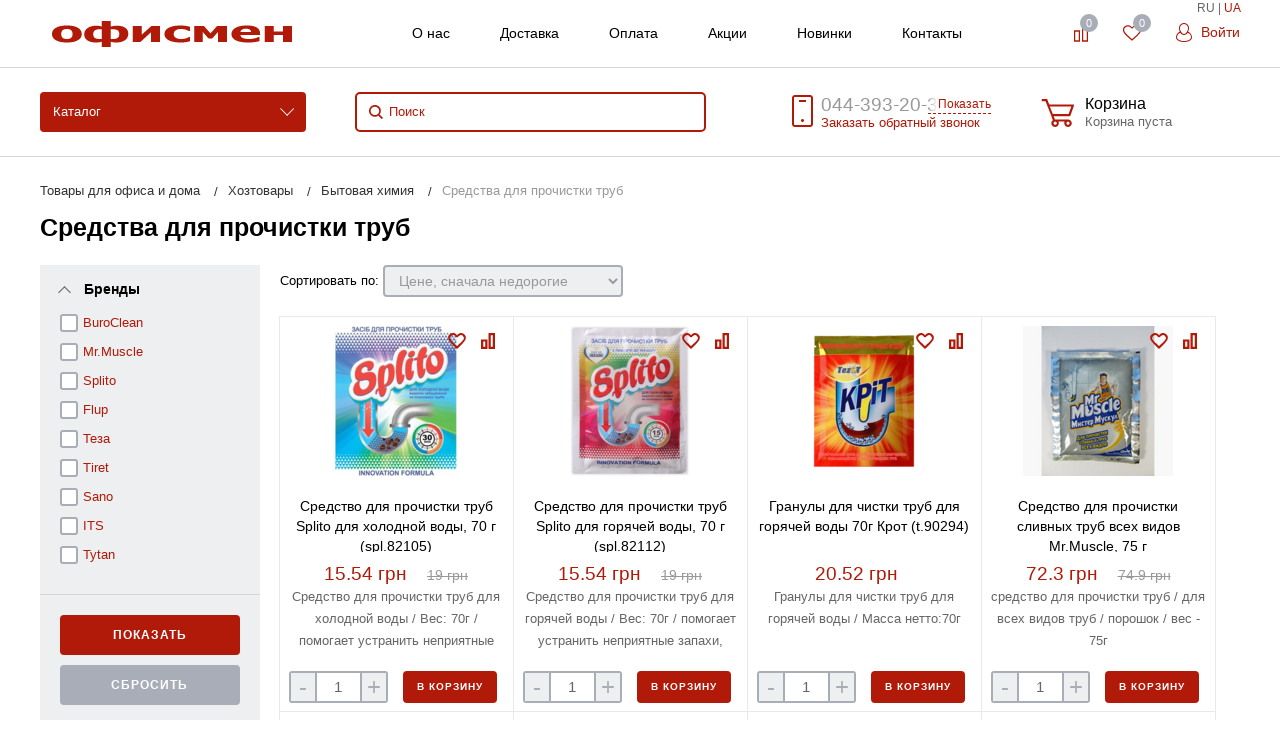

--- FILE ---
content_type: text/html; charset=UTF-8
request_url: https://officeman.ua/catalog/sredstva-dlya-prochistki-trub/
body_size: 37002
content:
<!DOCTYPE html>
<html lang="ru">

<head>
  <meta charset="UTF-8">
  <meta name="robots" content="index,follow">
  <meta http-equiv="X-UA-Compatible" content="IE=edge">
  <meta name="viewport" content="width=device-width, initial-scale=1">
  <meta name="google-site-verification" content="_z0Ip1G-0z-zfANfG-J-iSssfLyVVmYXDJNZ4lBzyP4" />
  <link href="/images/favicon.ico" rel="icon" type="image/x-icon" />
  <link href="/images/favicon.ico" rel="shortcut icon" type="image/x-icon" />

  <meta name="csrf-param" content="_csrf-frontend">
<meta name="csrf-token" content="MMTRCZf2ZG_uR1HuZzGsuHn3QqVPiO5jKy0574hAknJYjKtQo4MzBNgxHZ5eW87qOrIlySjcsSluGHi3xDD1Og==">
  <title>Средства для прочистки труб  Киев - ОФИСМЕН. Купить Средства для прочистки труб  в Киеве с доставкой по Украине</title>
  <meta name="description" content="Средства для прочистки труб  в Киеве купить в магазине ❤ ОФИСМЕН ❤. ☎ 044-393-20-36. ✔ Низкие цены ✔ 100% наличие ✔ Сервис  ✈ Оперативная доставка">
<meta name="keywords" content="Средства для прочистки труб , Средства для прочистки труб  Киев, Средства для прочистки труб  купить, Средства для прочистки труб  цена, Средства для прочистки труб  отзывы, описание, характеристики">
<link href="https://officeman.ua/catalog/sredstva-dlya-prochistki-trub/" rel="canonical">
<link href="/css/site.css?v=1742087427" rel="stylesheet">
<link href="/css/jquery.fancybox.min.css?v=1557342397" rel="stylesheet">  <script type="text/javascript">
    var lang = '';
    var lang_p = '';
  </script>

<!-- Google Tag Manager -->
<script>(function(w,d,s,l,i){w[l]=w[l]||[];w[l].push({'gtm.start':
new Date().getTime(),event:'gtm.js'});var f=d.getElementsByTagName(s)[0],
j=d.createElement(s),dl=l!='dataLayer'?'&l='+l:'';j.async=true;j.src=
'https://www.googletagmanager.com/gtm.js?id='+i+dl;f.parentNode.insertBefore(j,f);
})(window,document,'script','dataLayer','GTM-NKS5C47');</script>
<!-- End Google Tag Manager -->
</head>

<body>
    <nav id="mobile-menu" class="mobile-menu hide-for-xlarge">
    <div class="mobile-menu-wrapper">
      <a href="/cabinet/" class="button mobile-menu-profile relative">
        <svg class="icon">
          <use xlink:href="#svg-icon-profile"></use>
        </svg>
        <span class="client-info">Личный кабинет</span>
      </a>
      <div class="is-drilldown">
        <nav id="mobile-menu" class="mobile-menu hide-for-xlarge slideout-menu">
        <div class="mobile-menu-wrapper">

            <div class="is-drilldown">
                <ul class="vertical menu mobile-menu-main" data-drilldown="kldqjj-drilldown" data-wrapper="" data-back-button="<li class='js-drilldown-back'><a href='javascript:;'>Вернуться назад</a></li>" role="menubar">
        
    <li role="menuitem" class="is-drilldown-submenu-parent" aria-haspopup="true" aria-expanded="false" aria-label="Канцтовары для школы"><a tabindex="0">Канцтовары для школы</a>
    <ul class="menu vertical submenu is-drilldown-submenu" data-submenu="" aria-hidden="true" role="menu">

        <li class="js-drilldown-back is-submenu-item is-drilldown-submenu-item" role="menuitem"><a href="javascript:;">Вернуться назад</a></li>
         
        <li role="menuitem" class="is-submenu-item is-drilldown-submenu-item"><a href="/catalog/tovary-dlya-obucheniya-i-tvorchestva-/">Товары для обучения и творчества </a></li>
         
        <li role="menuitem" class="is-submenu-item is-drilldown-submenu-item"><a href="/catalog/bumazhnaya-produktsiya/">Бумажная продукция</a></li>
         
        <li role="menuitem" class="is-submenu-item is-drilldown-submenu-item"><a href="/catalog/grim-dlya-litsa-i-tela/">Грим для лица и тела</a></li>
         
        <li role="menuitem" class="is-submenu-item is-drilldown-submenu-item"><a href="/catalog/tovary-dlya-razvitiya-detey-2-4-let/">Товары для развития детей 2-4 лет</a></li>
         
        <li role="menuitem" class="is-submenu-item is-drilldown-submenu-item"><a href="/catalog/tovary-dlya-obucheniya-pismu-schetu-chteniyu/">Товары для обучения письму, счету, чтению</a></li>
         
        <li role="menuitem" class="is-submenu-item is-drilldown-submenu-item"><a href="/catalog/inklyuzivnoe-obuchenie-i-tvorchestvo/">Инклюзивное обучение и творчество</a></li>
         
        <li role="menuitem" class="is-submenu-item is-drilldown-submenu-item"><a href="/catalog/tovary-dlya-slaymov/">Товары для слаймов</a></li>
         
        <li role="menuitem" class="is-submenu-item is-drilldown-submenu-item"><a href="/catalog/zhivopis-i-grafika/">Живопись и графика</a></li>
         
        <li role="menuitem" class="is-submenu-item is-drilldown-submenu-item"><a href="/catalog/molberty/">Мольберты</a></li>
         
        <li role="menuitem" class="is-submenu-item is-drilldown-submenu-item"><a href="/catalog/sketch-markery/">Скетч маркеры</a></li>
         
        <li role="menuitem" class="is-submenu-item is-drilldown-submenu-item"><a href="/catalog/podarochnye-nabory-dlya-shkolnikov/">Подарочные наборы для школьников</a></li>
         
        <li role="menuitem" class="is-submenu-item is-drilldown-submenu-item"><a href="/catalog/ryukzaki-rantsy-portfeli/">Сумки, ранцы, рюкзаки, пеналы и аксессуары</a></li>
         
        <li role="menuitem" class="is-submenu-item is-drilldown-submenu-item"><a href="/catalog/globusy/">Глобусы</a></li>
         
        <li role="menuitem" class="is-submenu-item is-drilldown-submenu-item"><a href="/catalog/tubusy/">Тубусы</a></li>
         
        <li role="menuitem" class="is-submenu-item is-drilldown-submenu-item"><a href="/catalog/kartiny-po-nomeram/">Картины по номерам</a></li>
         
        <li role="menuitem" class="is-submenu-item is-drilldown-submenu-item"><a href="/catalog/svetootrazhayushchie-elementy/">Светоотражающие элементы</a></li>
                </ul></li> 
        
    <li role="menuitem" class="is-drilldown-submenu-parent" aria-haspopup="true" aria-expanded="false" aria-label="Бумага, изделия из бумаги"><a tabindex="0">Бумага, изделия из бумаги</a>
    <ul class="menu vertical submenu is-drilldown-submenu" data-submenu="" aria-hidden="true" role="menu">

        <li class="js-drilldown-back is-submenu-item is-drilldown-submenu-item" role="menuitem"><a href="javascript:;">Вернуться назад</a></li>
         
        <li role="menuitem" class="is-submenu-item is-drilldown-submenu-item"><a href="/catalog/bumaga/">Бумага</a></li>
         
        <li role="menuitem" class="is-submenu-item is-drilldown-submenu-item"><a href="/catalog/ezhednevniki-ezhenedelniki-planingi/">Ежедневники, еженедельники, планинги</a></li>
         
        <li role="menuitem" class="is-submenu-item is-drilldown-submenu-item"><a href="/catalog/bumazhno-blanochnaya-produktsiya/">Бухгалтерские книги, бланки, формы</a></li>
         
        <li role="menuitem" class="is-submenu-item is-drilldown-submenu-item"><a href="/catalog/bloknoty-ezhednevniki/">Блокноты</a></li>
         
        <li role="menuitem" class="is-submenu-item is-drilldown-submenu-item"><a href="/catalog/bumazhnye-izdeliya/">Бумажные изделия</a></li>
         
        <li role="menuitem" class="is-submenu-item is-drilldown-submenu-item"><a href="/catalog/konverty/">Конверты и бумажные пакеты</a></li>
                </ul></li> 
        
    <li role="menuitem" class="is-drilldown-submenu-parent" aria-haspopup="true" aria-expanded="false" aria-label="Товари для творчества и праздников"><a tabindex="0">Товари для творчества и праздников</a>
    <ul class="menu vertical submenu is-drilldown-submenu" data-submenu="" aria-hidden="true" role="menu">

        <li class="js-drilldown-back is-submenu-item is-drilldown-submenu-item" role="menuitem"><a href="javascript:;">Вернуться назад</a></li>
         
        <li role="menuitem" class="is-submenu-item is-drilldown-submenu-item"><a href="/catalog/tvorchist-z-hlyny/">Творчество из глины</a></li>
         
        <li role="menuitem" class="is-submenu-item is-drilldown-submenu-item"><a href="/catalog/malyuvannya-piskom-ta-mozayika/">Рисование песком и мозаика</a></li>
         
        <li role="menuitem" class="is-submenu-item is-drilldown-submenu-item"><a href="/catalog/nabori-dlya-vigotovlennya-mila/">Наборы для изготовления мыла</a></li>
         
        <li role="menuitem" class="is-submenu-item is-drilldown-submenu-item"><a href="/catalog/tovary-dlya-vyhotovlennya-svichok/">Товары для изготовления свечей</a></li>
         
        <li role="menuitem" class="is-submenu-item is-drilldown-submenu-item"><a href="/catalog/pihmenty-perlamutry-ta-khameleony/">Пигменты, перламутры и хамелеоны</a></li>
         
        <li role="menuitem" class="is-submenu-item is-drilldown-submenu-item"><a href="/catalog/efirni-oliyi-ta-epoksydna-smola/">Эфирные масла и эпоксидная смола</a></li>
         
        <li role="menuitem" class="is-submenu-item is-drilldown-submenu-item"><a href="/catalog/povitriani-kuli-ta-toppery/">Воздушные шары и топперы</a></li>
         
        <li role="menuitem" class="is-submenu-item is-drilldown-submenu-item"><a href="/catalog/svichky-dlia-torta-i-sviata/">Свечи для торта и праздника</a></li>
                </ul></li> 
        
    <li role="menuitem" class="is-drilldown-submenu-parent" aria-haspopup="true" aria-expanded="false" aria-label="Канцтовары"><a tabindex="0">Канцтовары</a>
    <ul class="menu vertical submenu is-drilldown-submenu" data-submenu="" aria-hidden="true" role="menu">

        <li class="js-drilldown-back is-submenu-item is-drilldown-submenu-item" role="menuitem"><a href="javascript:;">Вернуться назад</a></li>
         
        <li role="menuitem" class="is-submenu-item is-drilldown-submenu-item"><a href="/catalog/pismennye-prinadlezhnosti/">Письменные принадлежности</a></li>
         
        <li role="menuitem" class="is-submenu-item is-drilldown-submenu-item"><a href="/catalog/ofisnye-prinadlezhnosti/">Офисные принадлежности</a></li>
         
        <li role="menuitem" class="is-submenu-item is-drilldown-submenu-item"><a href="/catalog/prinadlezhnosti-dlya-deloproizvodstva/">Принадлежности для делопроизводства</a></li>
         
        <li role="menuitem" class="is-submenu-item is-drilldown-submenu-item"><a href="/catalog/nastolnye-prinadlezhnosti/">Настольные принадлежности</a></li>
         
        <li role="menuitem" class="is-submenu-item is-drilldown-submenu-item"><a href="/catalog/kantstovary-dlya-shkoly/">Канцтовары для школы</a></li>
         
        <li role="menuitem" class="is-submenu-item is-drilldown-submenu-item"><a href="/catalog/korziny-dlya-musora-bumag/">Корзины для мусора, бумаг</a></li>
         
        <li role="menuitem" class="is-submenu-item is-drilldown-submenu-item"><a href="/catalog/kalkulyatory/">Калькуляторы</a></li>
         
        <li role="menuitem" class="is-submenu-item is-drilldown-submenu-item"><a href="/catalog/shtempelnaya-produktsiya/">Штемпельная продукция</a></li>
         
        <li role="menuitem" class="is-submenu-item is-drilldown-submenu-item"><a href="/catalog/upakovochnye-materialy/">Упаковочные материалы</a></li>
                </ul></li> 
        
    <li role="menuitem" class="is-drilldown-submenu-parent" aria-haspopup="true" aria-expanded="false" aria-label="Доски, флипчарты"><a tabindex="0">Доски, флипчарты</a>
    <ul class="menu vertical submenu is-drilldown-submenu" data-submenu="" aria-hidden="true" role="menu">

        <li class="js-drilldown-back is-submenu-item is-drilldown-submenu-item" role="menuitem"><a href="javascript:;">Вернуться назад</a></li>
         
        <li role="menuitem" class="is-submenu-item is-drilldown-submenu-item"><a href="/catalog/nastennye-doski/">Настенные доски</a></li>
         
        <li role="menuitem" class="is-submenu-item is-drilldown-submenu-item"><a href="/catalog/planery/">Планеры магнитные</a></li>
         
        <li role="menuitem" class="is-submenu-item is-drilldown-submenu-item"><a href="/catalog/aksessuary-dlya-prezentatsionnogo-oborudovaniya/">Аксессуары для презентационного оборудования</a></li>
         
        <li role="menuitem" class="is-submenu-item is-drilldown-submenu-item"><a href="/catalog/peredvizhnye-doski/">Флипчарты, оборотные доски</a></li>
         
        <li role="menuitem" class="is-submenu-item is-drilldown-submenu-item"><a href="/catalog/nastolnye-flipcharty/">Настольные флипчарты</a></li>
         
        <li role="menuitem" class="is-submenu-item is-drilldown-submenu-item"><a href="/catalog/proektsionnye-ekrany/">Проекционные экраны</a></li>
                </ul></li> 
        
    <li role="menuitem" class="is-drilldown-submenu-parent" aria-haspopup="true" aria-expanded="false" aria-label="Техника и оборудование"><a tabindex="0">Техника и оборудование</a>
    <ul class="menu vertical submenu is-drilldown-submenu" data-submenu="" aria-hidden="true" role="menu">

        <li class="js-drilldown-back is-submenu-item is-drilldown-submenu-item" role="menuitem"><a href="javascript:;">Вернуться назад</a></li>
         
        <li role="menuitem" class="is-submenu-item is-drilldown-submenu-item"><a href="/catalog/ofisnaya-tekhnika/">Офисная техника и оборудование</a></li>
         
        <li role="menuitem" class="is-submenu-item is-drilldown-submenu-item"><a href="/catalog/poligraficheskoe-oborudovanie/">Полиграфическое оборудование</a></li>
         
        <li role="menuitem" class="is-submenu-item is-drilldown-submenu-item"><a href="/catalog/bigovshchiki/">Биговщики</a></li>
         
        <li role="menuitem" class="is-submenu-item is-drilldown-submenu-item"><a href="/catalog/kompyuternaya-tehnika/">Компьютерная техника</a></li>
         
        <li role="menuitem" class="is-submenu-item is-drilldown-submenu-item"><a href="/catalog/poverbanki-i-zaryadnye-stantsii/">Повербанки и зарядные станции</a></li>
         
        <li role="menuitem" class="is-submenu-item is-drilldown-submenu-item"><a href="/catalog/plottery/">Плоттеры</a></li>
         
        <li role="menuitem" class="is-submenu-item is-drilldown-submenu-item"><a href="/catalog/skalpeli-i-rolikovye-nozhi/">Скальпели и роликовые ножи</a></li>
         
        <li role="menuitem" class="is-submenu-item is-drilldown-submenu-item"><a href="/catalog/instrumenty-i-oborudovanie/">Инструменты и оборудование</a></li>
         
        <li role="menuitem" class="is-submenu-item is-drilldown-submenu-item"><a href="/catalog/bytovaya-tekhnika/">Кулеры для воды</a></li>
         
        <li role="menuitem" class="is-submenu-item is-drilldown-submenu-item"><a href="/catalog/boksy-dlya-deneg/">Боксы для денег</a></li>
         
        <li role="menuitem" class="is-submenu-item is-drilldown-submenu-item"><a href="/catalog/kalkulyatory/">Калькуляторы</a></li>
         
        <li role="menuitem" class="is-submenu-item is-drilldown-submenu-item"><a href="/catalog/klyuchnitsy/">Ключницы</a></li>
         
        <li role="menuitem" class="is-submenu-item is-drilldown-submenu-item"><a href="/catalog/seyfy/">Сейфы</a></li>
         
        <li role="menuitem" class="is-submenu-item is-drilldown-submenu-item"><a href="/catalog/torgovoe-oborudovanie/">Торговое оборудование</a></li>
         
        <li role="menuitem" class="is-submenu-item is-drilldown-submenu-item"><a href="/catalog/osveshchenie/">Освещение</a></li>
         
        <li role="menuitem" class="is-submenu-item is-drilldown-submenu-item"><a href="/catalog/bankovskaya-tekhnika/">Банковская техника</a></li>
                </ul></li> 
        
    <li role="menuitem" class="is-drilldown-submenu-parent" aria-haspopup="true" aria-expanded="false" aria-label="Расходные материалы"><a tabindex="0">Расходные материалы</a>
    <ul class="menu vertical submenu is-drilldown-submenu" data-submenu="" aria-hidden="true" role="menu">

        <li class="js-drilldown-back is-submenu-item is-drilldown-submenu-item" role="menuitem"><a href="javascript:;">Вернуться назад</a></li>
         
        <li role="menuitem" class="is-submenu-item is-drilldown-submenu-item"><a href="/catalog/chernila-i-zapravochnye-nabory/">Чернила и заправочные наборы</a></li>
         
        <li role="menuitem" class="is-submenu-item is-drilldown-submenu-item"><a href="/catalog/aksessuary-dlya-broshyurovshchikov/">Расходные материалы для биндеров</a></li>
         
        <li role="menuitem" class="is-submenu-item is-drilldown-submenu-item"><a href="/catalog/aksessuary-dlya-laminatorov/">Расходные материалы для ламинирования</a></li>
         
        <li role="menuitem" class="is-submenu-item is-drilldown-submenu-item"><a href="/catalog/aksessuary-dlya-rezakov/">Аксессуары для резаков</a></li>
         
        <li role="menuitem" class="is-submenu-item is-drilldown-submenu-item"><a href="/catalog/aksessuary-dlya-shrederov/">Аксессуары для шредеров</a></li>
         
        <li role="menuitem" class="is-submenu-item is-drilldown-submenu-item"><a href="/catalog/fotobumaga/">Фотобумага</a></li>
         
        <li role="menuitem" class="is-submenu-item is-drilldown-submenu-item"><a href="/catalog/chistyashchie-sredstva-dlya-orgtekhniki/">Чистящие средства для оргтехники</a></li>
                </ul></li> 
        
    <li role="menuitem" class="is-drilldown-submenu-parent" aria-haspopup="true" aria-expanded="false" aria-label="Спорт, туризм"><a tabindex="0">Спорт, туризм</a>
    <ul class="menu vertical submenu is-drilldown-submenu" data-submenu="" aria-hidden="true" role="menu">

        <li class="js-drilldown-back is-submenu-item is-drilldown-submenu-item" role="menuitem"><a href="javascript:;">Вернуться назад</a></li>
         
        <li role="menuitem" class="is-submenu-item is-drilldown-submenu-item"><a href="/catalog/chemodany/">Чемоданы</a></li>
         
        <li role="menuitem" class="is-submenu-item is-drilldown-submenu-item"><a href="/catalog/sumki-holodilniki/">Сумки-холодильники</a></li>
         
        <li role="menuitem" class="is-submenu-item is-drilldown-submenu-item"><a href="/catalog/dorozhnye-sumki/">Дорожные сумки</a></li>
         
        <li role="menuitem" class="is-submenu-item is-drilldown-submenu-item"><a href="/catalog/sumki-dlya-pokupok/">Сумки для покупок</a></li>
         
        <li role="menuitem" class="is-submenu-item is-drilldown-submenu-item"><a href="/catalog/sumki-povsednevnye/">Сумки повседневные</a></li>
         
        <li role="menuitem" class="is-submenu-item is-drilldown-submenu-item"><a href="/catalog/zonty/">Зонты</a></li>
         
        <li role="menuitem" class="is-submenu-item is-drilldown-submenu-item"><a href="/catalog/butylki-dlya-vody/">Бутылки для воды</a></li>
         
        <li role="menuitem" class="is-submenu-item is-drilldown-submenu-item"><a href="/catalog/termokruzhki-i-termosy/">Термокружки и термосы</a></li>
         
        <li role="menuitem" class="is-submenu-item is-drilldown-submenu-item"><a href="/catalog/mangaly/">Мангалы</a></li>
         
        <li role="menuitem" class="is-submenu-item is-drilldown-submenu-item"><a href="/catalog/ryukzaki/">Спортивные рюкзаки</a></li>
                </ul></li> 
        
    <li role="menuitem" class="is-drilldown-submenu-parent" aria-haspopup="true" aria-expanded="false" aria-label="Хозтовары"><a tabindex="0">Хозтовары</a>
    <ul class="menu vertical submenu is-drilldown-submenu" data-submenu="" aria-hidden="true" role="menu">

        <li class="js-drilldown-back is-submenu-item is-drilldown-submenu-item" role="menuitem"><a href="javascript:;">Вернуться назад</a></li>
         
        <li role="menuitem" class="is-submenu-item is-drilldown-submenu-item"><a href="/catalog/bytovaya-khimiya/">Бытовая химия</a></li>
         
        <li role="menuitem" class="is-submenu-item is-drilldown-submenu-item"><a href="/catalog/hozyaystvennye-tovary/">Хозяйственные товары</a></li>
         
        <li role="menuitem" class="is-submenu-item is-drilldown-submenu-item"><a href="/catalog/uborochnyy-inventar/">Уборочный инвентарь</a></li>
         
        <li role="menuitem" class="is-submenu-item is-drilldown-submenu-item"><a href="/catalog/gigienicheskie-tovary/">Личная гигиена</a></li>
         
        <li role="menuitem" class="is-submenu-item is-drilldown-submenu-item"><a href="/catalog/krasota-i-zdorove/">Красота и здоровье</a></li>
         
        <li role="menuitem" class="is-submenu-item is-drilldown-submenu-item"><a href="/catalog/tovary-dlya-doma/">Товары для дома</a></li>
         
        <li role="menuitem" class="is-submenu-item is-drilldown-submenu-item"><a href="/catalog/pishchevaya-upakovka/">Пищевая упаковка</a></li>
         
        <li role="menuitem" class="is-submenu-item is-drilldown-submenu-item"><a href="/catalog/odnorazovaya-posuda/">Одноразовая посуда</a></li>
                </ul></li> 
        
    <li role="menuitem" class="is-drilldown-submenu-parent" aria-haspopup="true" aria-expanded="false" aria-label="Сувенирная продукция"><a tabindex="0">Сувенирная продукция</a>
    <ul class="menu vertical submenu is-drilldown-submenu" data-submenu="" aria-hidden="true" role="menu">

        <li class="js-drilldown-back is-submenu-item is-drilldown-submenu-item" role="menuitem"><a href="javascript:;">Вернуться назад</a></li>
         
        <li role="menuitem" class="is-submenu-item is-drilldown-submenu-item"><a href="/catalog/chehly-dlya-plansheta/">Чехлы для планшета</a></li>
         
        <li role="menuitem" class="is-submenu-item is-drilldown-submenu-item"><a href="/catalog/koshelki-i-vizitnitsy/">Кошельки и визитницы</a></li>
         
        <li role="menuitem" class="is-submenu-item is-drilldown-submenu-item"><a href="/catalog/nastolnye-aksessuary-bestar/">Настольные аксессуары</a></li>
         
        <li role="menuitem" class="is-submenu-item is-drilldown-submenu-item"><a href="/catalog/tovary-pod-nanesenie/">Товары под нанесение</a></li>
         
        <li role="menuitem" class="is-submenu-item is-drilldown-submenu-item"><a href="/catalog/kruzhki/">Кружки</a></li>
         
        <li role="menuitem" class="is-submenu-item is-drilldown-submenu-item"><a href="/catalog/patrioticheskie-tovary-s-ukrainskoy-simvolikoy/">Патриотические товары с Украинской символикой</a></li>
         
        <li role="menuitem" class="is-submenu-item is-drilldown-submenu-item"><a href="/catalog/nastolnye-nabory-podarochnye/">Настольные наборы подарочные</a></li>
         
        <li role="menuitem" class="is-submenu-item is-drilldown-submenu-item"><a href="/catalog/ruchki-podarochnye/">Ручки подарочные</a></li>
                </ul></li> 
        
    <li role="menuitem" class="is-drilldown-submenu-parent" aria-haspopup="true" aria-expanded="false" aria-label="Продукты питания"><a tabindex="0">Продукты питания</a>
    <ul class="menu vertical submenu is-drilldown-submenu" data-submenu="" aria-hidden="true" role="menu">

        <li class="js-drilldown-back is-submenu-item is-drilldown-submenu-item" role="menuitem"><a href="javascript:;">Вернуться назад</a></li>
         
        <li role="menuitem" class="is-submenu-item is-drilldown-submenu-item"><a href="/catalog/kofe/">Кофе</a></li>
         
        <li role="menuitem" class="is-submenu-item is-drilldown-submenu-item"><a href="/catalog/med/">Мед</a></li>
         
        <li role="menuitem" class="is-submenu-item is-drilldown-submenu-item"><a href="/catalog/slivki-moloko/">Сливки, молоко</a></li>
         
        <li role="menuitem" class="is-submenu-item is-drilldown-submenu-item"><a href="/catalog/sneki/">Снэки</a></li>
         
        <li role="menuitem" class="is-submenu-item is-drilldown-submenu-item"><a href="/catalog/yizha-shvydkoho-pryhotuvannya/">Еда быстрого приготовления</a></li>
         
        <li role="menuitem" class="is-submenu-item is-drilldown-submenu-item"><a href="/catalog/chay/">Чай</a></li>
         
        <li role="menuitem" class="is-submenu-item is-drilldown-submenu-item"><a href="/catalog/voda/">Вода</a></li>
         
        <li role="menuitem" class="is-submenu-item is-drilldown-submenu-item"><a href="/catalog/sakhar/">Сахар, соль, сода</a></li>
                </ul></li> 
                <li>
        <br> </li>
        <li><a href="/page/company/">О нас</a></li>
              <li><a href="/page/delivery/">Доставка</a></li>
              <li><a href="/page/payment/">Оплата</a></li>
              <li><a href="/actions/">Акции</a></li>
              <li><a href="/contacts/">Контакты</a></li>
        <li><span class="lang-panel-mobile">
                    <span>RU</span>
           | 
          <a href="/ua/catalog/sredstva-dlya-prochistki-trub/">UA</a>
                  </span></li>

        
           </ul>          

            </div>
        </div>

    </nav>      </div>
    </div>
  </nav>
  <div id="page" class="header-v1 theme-transparent-primary index-page slideout-panel">
    <header>
      <div class="header-line-center">
        <div class="advanced-container inline-block-container relative">
          <span class="lang-panel">
                          <span>RU</span>
              |
              <a href="/ua/catalog/sredstva-dlya-prochistki-trub/">UA</a>
                      </span>
          <a href="javascript:;" class="header-mobile-toggle inline-block-item vertical-middle hide-for-xlarge">
            <svg class="icon">
              <use xlink:href="#svg-icon-m-toggle"></use>
            </svg>
          </a>
          <a href="/" class="header-logo inline-block-item vertical-middle">
            <img src="/images/logo.png" alt="Канцтовары" title="Канцтовары">
          </a>
          <div class="header-block-right show-for-xlarge">
            <div class="inline-block">
              <ul class="header-additional-menu menu inline-block-item vertical-middle">
                <li><a href="/page/company/">О нас</a></li>
                <li><a href="/page/delivery/">Доставка</a></li>
                <li><a href="/page/payment/">Оплата</a></li>
                <li><a href="/actions/">Акции</a></li>
                <li><a href="/new-arrivals/">Новинки</a></li>
                <li><a href="/contacts/">Контакты</a></li>
              </ul>
            </div>
            <div class="inline-block-item vertical-middle">
              <div class="float-right inline-block-container">
                <div class="inline-block relative">
                  <div>
                    <a href="/compare/" alt="Сравнение товаров" title="Сравнение товаров" id="bx_compare_count" class="button transparent add2compare inline-block-item relative">
                      <svg class="icon">
                        <use xlink:href="#svg-icon-compare"></use>
                      </svg>
                      <span class="text">Сравнение</span>
                      <span class="header-block-info-counter inline-block-item add2compare_counter compare-count"></span>
                      <div class="compare_products" style="display:none;"></div>
                    </a>
                  </div>
                </div>
                <div class="inline-block relative">
                  <div class="inline-block-item relative" id="bx_favorite_count">
                    <a href="/favorites/" alt="Избранные товары" title="Избранные товары" class="button transparent add2liked inline-block-item relative fancybox">
                      <svg class="icon">
                        <use xlink:href="#svg-icon-liked"></use>
                      </svg>
                      <span class="text">Избранное</span>
                      <span class="header-block-info-counter inline-block-item add2liked_counter fav-count"></span>
                    </a>
                    <div class="liked_products" style="display:none;"></div>
                  </div>
                </div>
                <div class="inline-block relative">
                  <div class="inline-block-item relative">
                    <a href="javascript:;" data-fancybox data-src="#login" class="button transparent header-line-top-profile fancybox">
                      <svg class="icon">
                        <use xlink:href="#svg-icon-profile"></use>
                      </svg>
                      Войти </a>
                  </div>
                </div>
              </div>
            </div>
          </div>
        </div>
      </div>
      <div class="header-line-bottom show-for-xlarge">
        <div class="advanced-container inline-block-container relative">
          <a href="javascript:;" data-toggle="header-main-menu-wrap" class="header-main-menu-button inline-block-item vertical-middle" aria-controls="header-main-menu-wrap" data-is-focus="false" data-yeti-box="header-main-menu-wrap" aria-haspopup="true" aria-expanded="false">Каталог</a>

          <div id="header-main-menu-wrap" class="dropdown-pane header-main-menu-dropdow-wrap" data-dropdown="ac2ios-dropdown" data-hover="true" data-hover-pane="true" data-v-offset="24" aria-hidden="true" data-yeti-box="header-main-menu-wrap" data-resize="header-main-menu-wrap" aria-labelledby="35paux-dd-anchor" style="top: 87.5096px; left: 10px;">
                        <nav class="header-main-menu hide-for-small-only hide-for-medium-only hide-for-large-only">
  <div class="container row">
    <div class="header-main-menu-block float-left">
      <ul class="header-main-menu-base menu dropdown float-left" data-dropdown-menu="tyd7aq-dropdown-menu" role="menubar">
                <li class="header-main-menu-category is-dropdown-submenu-parent opens-right" role="menuitem" aria-haspopup="true" aria-expanded="false" aria-label="Канцтовары для школы" data-is-click="false">
          <a href="/catalog/kantstovary-dlya-shkoly/" tabindex="0">Канцтовары для школы</a>
          <ul class="menu vertical header-main-menu-dropdown is-dropdown-submenu submen submenu first-sub" style="width: 850px; min-width: 700px; max-width: 800px; overflow: scroll; height: 469px;" data-submenu="" aria-hidden="true" role="menu">
                        <li class="is-dropdown-submenu-parent is-submenu-item is-dropdown-submenu-item opens-right" role="menuitem" aria-haspopup="true" aria-expanded="false" aria-label="Товары для обучения и творчества " data-is-click="false">           
              <a href="/catalog/tovary-dlya-obucheniya-i-tvorchestva-/"><b>Товары для обучения и творчества </b></a>
              <ul class="container submenu is-dropdown-submenu vertical" style="left: 0px; border: none; background: transparent; position: relative; display: block !important;" data-submenu="" aria-hidden="true" role="menu">
                                <li style="padding: 2px; line-height: 1em;" role="menuitem" class="is-submenu-item is-dropdown-submenu-item"><a href="/catalog/karandashi-tsvetnye/">Цветные карандаши, пастели, восковые мелки</a></li>
                                <li style="padding: 2px; line-height: 1em;" role="menuitem" class="is-submenu-item is-dropdown-submenu-item"><a href="/catalog/ruchki-dlya-shkoly/">Ручки для школы</a></li>
                                <li style="padding: 2px; line-height: 1em;" role="menuitem" class="is-submenu-item is-dropdown-submenu-item"><a href="/catalog/kovriki-dlya-rezki/">Коврики для резки</a></li>
                                <li style="padding: 2px; line-height: 1em;" role="menuitem" class="is-submenu-item is-dropdown-submenu-item"><a href="/catalog/papki-dlya-tetradey-bumag-i-truda/">Папки для тетрадей, бумаг и труда</a></li>
                                <li style="padding: 2px; line-height: 1em;" role="menuitem" class="is-submenu-item is-dropdown-submenu-item"><a href="/catalog/nastolnye-podstavki-organayzery-podstavki-dlya-knig/">Настольные подставки органайзеры, подставки для книг</a></li>
                                <li style="padding: 2px; line-height: 1em;" role="menuitem" class="is-submenu-item is-dropdown-submenu-item"><a href="/catalog/lineyki-prinadlezhnosti-dlya-chercheniya/">Линейки, принадлежности для черчения</a></li>
                                <li style="padding: 2px; line-height: 1em;" role="menuitem" class="is-submenu-item is-dropdown-submenu-item"><a href="/catalog/tsirkuli-i-gotovalni/">Циркули и готовальни</a></li>
                                <li style="padding: 2px; line-height: 1em;" role="menuitem" class="is-submenu-item is-dropdown-submenu-item"><a href="/catalog/kley-shkolnyy-kley-dlya-slaymov/">Клей школьный, клей для слаймов</a></li>
                                <li style="padding: 2px; line-height: 1em;" role="menuitem" class="is-submenu-item is-dropdown-submenu-item"><a href="/catalog/plastilin-testo-i-aksessuary-dlya-lepki/">Пластилин, тесто и аксессуары для лепки</a></li>
                                <li style="padding: 2px; line-height: 1em;" role="menuitem" class="is-submenu-item is-dropdown-submenu-item"><a href="/catalog/markery-flomastery-laynery/">Маркеры, фломастеры, лайнеры</a></li>
                                <li style="padding: 2px; line-height: 1em;" role="menuitem" class="is-submenu-item is-dropdown-submenu-item"><a href="/catalog/kraski-i-aksessuary-dlya-risovaniya/">Краски и аксессуары для рисования</a></li>
                                <li style="padding: 2px; line-height: 1em;" role="menuitem" class="is-submenu-item is-dropdown-submenu-item"><a href="/catalog/podstavki-dlya-knig/">Подставки для книг</a></li>
                                <li style="padding: 2px; line-height: 1em;" role="menuitem" class="is-submenu-item is-dropdown-submenu-item"><a href="/catalog/lastiki/">Ластики</a></li>
                                <li style="padding: 2px; line-height: 1em;" role="menuitem" class="is-submenu-item is-dropdown-submenu-item"><a href="/catalog/tochilki/">Точилки</a></li>
                                <li style="padding: 2px; line-height: 1em;" role="menuitem" class="is-submenu-item is-dropdown-submenu-item"><a href="/catalog/nozhnitsy/">Ножницы</a></li>
                                <li style="padding: 2px; line-height: 1em;" role="menuitem" class="is-submenu-item is-dropdown-submenu-item"><a href="/catalog/zagotovki-dlya-otkrytok/">Заготовки для открыток</a></li>
                                <li style="padding: 2px; line-height: 1em;" role="menuitem" class="is-submenu-item is-dropdown-submenu-item"><a href="/catalog/fartuki-dlya-tvorchestva/">Фартуки для творчества</a></li>
                                <li style="padding: 2px; line-height: 1em;" role="menuitem" class="is-submenu-item is-dropdown-submenu-item"><a href="/catalog/zakladki-dlya-knig/">Закладки для книг</a></li>
                                <li style="padding: 2px; line-height: 1em;" role="menuitem" class="is-submenu-item is-dropdown-submenu-item"><a href="/catalog/oblozhki-dlya-knig-tetradey-dnevnikov/">Обложки для учебников, тетрадей, дневников</a></li>
                                <li style="padding: 2px; line-height: 1em;" role="menuitem" class="is-submenu-item is-dropdown-submenu-item"><a href="/catalog/kleevye-pistolety/">Клеевые пистолеты</a></li>
                                <li style="padding: 2px; line-height: 1em;" role="menuitem" class="is-submenu-item is-dropdown-submenu-item"><a href="/catalog/mel/">Мел для доски и асфальта</a></li>
                                <li style="padding: 2px; line-height: 1em;" role="menuitem" class="is-submenu-item is-dropdown-submenu-item"><a href="/catalog/karandashi/">Карандаши</a></li>
                                <li style="padding: 2px; line-height: 1em;" role="menuitem" class="is-submenu-item is-dropdown-submenu-item"><a href="/catalog/nakleyki/">Наклейки и ленты декоративные</a></li>
                                <li style="padding: 2px; line-height: 1em;" role="menuitem" class="is-submenu-item is-dropdown-submenu-item"><a href="/catalog/korrektory/">Корректоры</a></li>
                                <li style="padding: 2px; line-height: 1em;" role="menuitem" class="is-submenu-item is-dropdown-submenu-item"><a href="/catalog/korziny-dlya-musora-bumag/">Корзины для мусора, бумаг</a></li>
                              </ul>
            </li>
                        <li class="is-dropdown-submenu-parent is-submenu-item is-dropdown-submenu-item opens-right" role="menuitem" aria-haspopup="true" aria-expanded="false" aria-label="Бумажная продукция" data-is-click="false">           
              <a href="/catalog/bumazhnaya-produktsiya/"><b>Бумажная продукция</b></a>
              <ul class="container submenu is-dropdown-submenu vertical" style="left: 0px; border: none; background: transparent; position: relative; display: block !important;" data-submenu="" aria-hidden="true" role="menu">
                                <li style="padding: 2px; line-height: 1em;" role="menuitem" class="is-submenu-item is-dropdown-submenu-item"><a href="/catalog/albomy-i-bumaga-dlya-risovaniya/">Альбомы и бумага для рисования</a></li>
                                <li style="padding: 2px; line-height: 1em;" role="menuitem" class="is-submenu-item is-dropdown-submenu-item"><a href="/catalog/bumaga-i-karton-dlya-tvorchestva/">Бумага и картон для творчества</a></li>
                                <li style="padding: 2px; line-height: 1em;" role="menuitem" class="is-submenu-item is-dropdown-submenu-item"><a href="/catalog/bumaga-dlya-chercheniya-kalka-millimetrovaya-i-kopirovalnaya-bumaga/">Бумага для черчения, калька, миллиметровая и копировальная бумага</a></li>
                                <li style="padding: 2px; line-height: 1em;" role="menuitem" class="is-submenu-item is-dropdown-submenu-item"><a href="/catalog/bloknoty-dlya-zapisey/">Детские блокноты</a></li>
                                <li style="padding: 2px; line-height: 1em;" role="menuitem" class="is-submenu-item is-dropdown-submenu-item"><a href="/catalog/raskraski-dlya-detey/">Раскраски для детей</a></li>
                                <li style="padding: 2px; line-height: 1em;" role="menuitem" class="is-submenu-item is-dropdown-submenu-item"><a href="/catalog/papki-dlya-tetradey-bumag-i-truda/">Папки для тетрадей, бумаг и труда</a></li>
                                <li style="padding: 2px; line-height: 1em;" role="menuitem" class="is-submenu-item is-dropdown-submenu-item"><a href="/catalog/dnevniki-shkolnye/">Дневники и словари</a></li>
                                <li style="padding: 2px; line-height: 1em;" role="menuitem" class="is-submenu-item is-dropdown-submenu-item"><a href="/catalog/tetradi-dlya-not/">Тетради для нот</a></li>
                                <li style="padding: 2px; line-height: 1em;" role="menuitem" class="is-submenu-item is-dropdown-submenu-item"><a href="/catalog/tetradi-uchenicheskie/">Тетради школьные</a></li>
                              </ul>
            </li>
                        <li class="is-dropdown-submenu-parent is-submenu-item is-dropdown-submenu-item opens-right" role="menuitem" aria-haspopup="true" aria-expanded="false" aria-label="Грим для лица и тела" data-is-click="false">           
              <a href="/catalog/grim-dlya-litsa-i-tela/"><b>Грим для лица и тела</b></a>
              <ul class="container submenu is-dropdown-submenu vertical" style="left: 0px; border: none; background: transparent; position: relative; display: block !important;" data-submenu="" aria-hidden="true" role="menu">
                              </ul>
            </li>
                        <li class="is-dropdown-submenu-parent is-submenu-item is-dropdown-submenu-item opens-right" role="menuitem" aria-haspopup="true" aria-expanded="false" aria-label="Товары для развития детей 2-4 лет" data-is-click="false">           
              <a href="/catalog/tovary-dlya-razvitiya-detey-2-4-let/"><b>Товары для развития детей 2-4 лет</b></a>
              <ul class="container submenu is-dropdown-submenu vertical" style="left: 0px; border: none; background: transparent; position: relative; display: block !important;" data-submenu="" aria-hidden="true" role="menu">
                                <li style="padding: 2px; line-height: 1em;" role="menuitem" class="is-submenu-item is-dropdown-submenu-item"><a href="/catalog/doski-dlya-risovaniya/">Доски для рисования</a></li>
                              </ul>
            </li>
                        <li class="is-dropdown-submenu-parent is-submenu-item is-dropdown-submenu-item opens-right" role="menuitem" aria-haspopup="true" aria-expanded="false" aria-label="Товары для обучения письму, счету, чтению" data-is-click="false">           
              <a href="/catalog/tovary-dlya-obucheniya-pismu-schetu-chteniyu/"><b>Товары для обучения письму, счету, чтению</b></a>
              <ul class="container submenu is-dropdown-submenu vertical" style="left: 0px; border: none; background: transparent; position: relative; display: block !important;" data-submenu="" aria-hidden="true" role="menu">
                              </ul>
            </li>
                        <li class="is-dropdown-submenu-parent is-submenu-item is-dropdown-submenu-item opens-right" role="menuitem" aria-haspopup="true" aria-expanded="false" aria-label="Инклюзивное обучение и творчество" data-is-click="false">           
              <a href="/catalog/inklyuzivnoe-obuchenie-i-tvorchestvo/"><b>Инклюзивное обучение и творчество</b></a>
              <ul class="container submenu is-dropdown-submenu vertical" style="left: 0px; border: none; background: transparent; position: relative; display: block !important;" data-submenu="" aria-hidden="true" role="menu">
                              </ul>
            </li>
                        <li class="is-dropdown-submenu-parent is-submenu-item is-dropdown-submenu-item opens-right" role="menuitem" aria-haspopup="true" aria-expanded="false" aria-label="Товары для слаймов" data-is-click="false">           
              <a href="/catalog/tovary-dlya-slaymov/"><b>Товары для слаймов</b></a>
              <ul class="container submenu is-dropdown-submenu vertical" style="left: 0px; border: none; background: transparent; position: relative; display: block !important;" data-submenu="" aria-hidden="true" role="menu">
                                <li style="padding: 2px; line-height: 1em;" role="menuitem" class="is-submenu-item is-dropdown-submenu-item"><a href="/catalog/blestki-dlya-slaymov-i-dekora/">Блестки для слаймов и декора</a></li>
                                <li style="padding: 2px; line-height: 1em;" role="menuitem" class="is-submenu-item is-dropdown-submenu-item"><a href="/catalog/kley-dlya-slaymov/">Клей для слаймов</a></li>
                              </ul>
            </li>
                        <li class="is-dropdown-submenu-parent is-submenu-item is-dropdown-submenu-item opens-right" role="menuitem" aria-haspopup="true" aria-expanded="false" aria-label="Живопись и графика" data-is-click="false">           
              <a href="/catalog/zhivopis-i-grafika/"><b>Живопись и графика</b></a>
              <ul class="container submenu is-dropdown-submenu vertical" style="left: 0px; border: none; background: transparent; position: relative; display: block !important;" data-submenu="" aria-hidden="true" role="menu">
                              </ul>
            </li>
                        <li class="is-dropdown-submenu-parent is-submenu-item is-dropdown-submenu-item opens-right" role="menuitem" aria-haspopup="true" aria-expanded="false" aria-label="Мольберты" data-is-click="false">           
              <a href="/catalog/molberty/"><b>Мольберты</b></a>
              <ul class="container submenu is-dropdown-submenu vertical" style="left: 0px; border: none; background: transparent; position: relative; display: block !important;" data-submenu="" aria-hidden="true" role="menu">
                              </ul>
            </li>
                        <li class="is-dropdown-submenu-parent is-submenu-item is-dropdown-submenu-item opens-right" role="menuitem" aria-haspopup="true" aria-expanded="false" aria-label="Скетч маркеры" data-is-click="false">           
              <a href="/catalog/sketch-markery/"><b>Скетч маркеры</b></a>
              <ul class="container submenu is-dropdown-submenu vertical" style="left: 0px; border: none; background: transparent; position: relative; display: block !important;" data-submenu="" aria-hidden="true" role="menu">
                              </ul>
            </li>
                        <li class="is-dropdown-submenu-parent is-submenu-item is-dropdown-submenu-item opens-right" role="menuitem" aria-haspopup="true" aria-expanded="false" aria-label="Подарочные наборы для школьников" data-is-click="false">           
              <a href="/catalog/podarochnye-nabory-dlya-shkolnikov/"><b>Подарочные наборы для школьников</b></a>
              <ul class="container submenu is-dropdown-submenu vertical" style="left: 0px; border: none; background: transparent; position: relative; display: block !important;" data-submenu="" aria-hidden="true" role="menu">
                              </ul>
            </li>
                        <li class="is-dropdown-submenu-parent is-submenu-item is-dropdown-submenu-item opens-right" role="menuitem" aria-haspopup="true" aria-expanded="false" aria-label="Сумки, ранцы, рюкзаки, пеналы и аксессуары" data-is-click="false">           
              <a href="/catalog/ryukzaki-rantsy-portfeli/"><b>Сумки, ранцы, рюкзаки, пеналы и аксессуары</b></a>
              <ul class="container submenu is-dropdown-submenu vertical" style="left: 0px; border: none; background: transparent; position: relative; display: block !important;" data-submenu="" aria-hidden="true" role="menu">
                                <li style="padding: 2px; line-height: 1em;" role="menuitem" class="is-submenu-item is-dropdown-submenu-item"><a href="/catalog/lanchboksy-i-butylochki-dlya-vody/">Ланчбоксы и бутылочки для воды</a></li>
                                <li style="padding: 2px; line-height: 1em;" role="menuitem" class="is-submenu-item is-dropdown-submenu-item"><a href="/catalog/penaly-shkolnye/">Пеналы, косметички, монетницы</a></li>
                                <li style="padding: 2px; line-height: 1em;" role="menuitem" class="is-submenu-item is-dropdown-submenu-item"><a href="/catalog/rantsy-shkolnye/">Ранцы</a></li>
                                <li style="padding: 2px; line-height: 1em;" role="menuitem" class="is-submenu-item is-dropdown-submenu-item"><a href="/catalog/ryukzaki-shkolnye/">Рюкзаки</a></li>
                                <li style="padding: 2px; line-height: 1em;" role="menuitem" class="is-submenu-item is-dropdown-submenu-item"><a href="/catalog/sumki-shkolnye/">Сумки</a></li>
                              </ul>
            </li>
                        <li class="is-dropdown-submenu-parent is-submenu-item is-dropdown-submenu-item opens-right" role="menuitem" aria-haspopup="true" aria-expanded="false" aria-label="Глобусы" data-is-click="false">           
              <a href="/catalog/globusy/"><b>Глобусы</b></a>
              <ul class="container submenu is-dropdown-submenu vertical" style="left: 0px; border: none; background: transparent; position: relative; display: block !important;" data-submenu="" aria-hidden="true" role="menu">
                              </ul>
            </li>
                        <li class="is-dropdown-submenu-parent is-submenu-item is-dropdown-submenu-item opens-right" role="menuitem" aria-haspopup="true" aria-expanded="false" aria-label="Тубусы" data-is-click="false">           
              <a href="/catalog/tubusy/"><b>Тубусы</b></a>
              <ul class="container submenu is-dropdown-submenu vertical" style="left: 0px; border: none; background: transparent; position: relative; display: block !important;" data-submenu="" aria-hidden="true" role="menu">
                              </ul>
            </li>
                        <li class="is-dropdown-submenu-parent is-submenu-item is-dropdown-submenu-item opens-right" role="menuitem" aria-haspopup="true" aria-expanded="false" aria-label="Картины по номерам" data-is-click="false">           
              <a href="/catalog/kartiny-po-nomeram/"><b>Картины по номерам</b></a>
              <ul class="container submenu is-dropdown-submenu vertical" style="left: 0px; border: none; background: transparent; position: relative; display: block !important;" data-submenu="" aria-hidden="true" role="menu">
                              </ul>
            </li>
                        <li class="is-dropdown-submenu-parent is-submenu-item is-dropdown-submenu-item opens-right" role="menuitem" aria-haspopup="true" aria-expanded="false" aria-label="Светоотражающие элементы" data-is-click="false">           
              <a href="/catalog/svetootrazhayushchie-elementy/"><b>Светоотражающие элементы</b></a>
              <ul class="container submenu is-dropdown-submenu vertical" style="left: 0px; border: none; background: transparent; position: relative; display: block !important;" data-submenu="" aria-hidden="true" role="menu">
                              </ul>
            </li>
                        
          </ul>
        </li>
                <li class="header-main-menu-category is-dropdown-submenu-parent opens-right" role="menuitem" aria-haspopup="true" aria-expanded="false" aria-label="Бумага, изделия из бумаги" data-is-click="false">
          <a href="/catalog/bumaga-izdeliya-iz-bumagi/" tabindex="0">Бумага, изделия из бумаги</a>
          <ul class="menu vertical header-main-menu-dropdown is-dropdown-submenu submen submenu first-sub" style="width: 850px; min-width: 700px; max-width: 800px; overflow: scroll; height: 469px;" data-submenu="" aria-hidden="true" role="menu">
                        <li class="is-dropdown-submenu-parent is-submenu-item is-dropdown-submenu-item opens-right" role="menuitem" aria-haspopup="true" aria-expanded="false" aria-label="Бумага" data-is-click="false">           
              <a href="/catalog/bumaga/"><b>Бумага</b></a>
              <ul class="container submenu is-dropdown-submenu vertical" style="left: 0px; border: none; background: transparent; position: relative; display: block !important;" data-submenu="" aria-hidden="true" role="menu">
                                <li style="padding: 2px; line-height: 1em;" role="menuitem" class="is-submenu-item is-dropdown-submenu-item"><a href="/catalog/ofisnaya-bumaga/">Офисная бумага</a></li>
                                <li style="padding: 2px; line-height: 1em;" role="menuitem" class="is-submenu-item is-dropdown-submenu-item"><a href="/catalog/tsvetnaya-bumaga/">Цветная бумага</a></li>
                                <li style="padding: 2px; line-height: 1em;" role="menuitem" class="is-submenu-item is-dropdown-submenu-item"><a href="/catalog/bumaga-dlya-tsvetnoy-lazernoy-pechati/">Бумага для цветной лазерной печати</a></li>
                                <li style="padding: 2px; line-height: 1em;" role="menuitem" class="is-submenu-item is-dropdown-submenu-item"><a href="/catalog/bumaga-gazetnaya/">Бумага газетная</a></li>
                                <li style="padding: 2px; line-height: 1em;" role="menuitem" class="is-submenu-item is-dropdown-submenu-item"><a href="/catalog/bumaga-kopirovalnaya/">Бумага копировальная</a></li>
                                <li style="padding: 2px; line-height: 1em;" role="menuitem" class="is-submenu-item is-dropdown-submenu-item"><a href="/catalog/bumaga-millimetrovaya/">Бумага миллиметровая</a></li>
                                <li style="padding: 2px; line-height: 1em;" role="menuitem" class="is-submenu-item is-dropdown-submenu-item"><a href="/catalog/vatman/">Ватман</a></li>
                                <li style="padding: 2px; line-height: 1em;" role="menuitem" class="is-submenu-item is-dropdown-submenu-item"><a href="/catalog/kalka/">Калька</a></li>
                                <li style="padding: 2px; line-height: 1em;" role="menuitem" class="is-submenu-item is-dropdown-submenu-item"><a href="/catalog/fotobumaga/">Фотобумага</a></li>
                              </ul>
            </li>
                        <li class="is-dropdown-submenu-parent is-submenu-item is-dropdown-submenu-item opens-right" role="menuitem" aria-haspopup="true" aria-expanded="false" aria-label="Ежедневники, еженедельники, планинги" data-is-click="false">           
              <a href="/catalog/ezhednevniki-ezhenedelniki-planingi/"><b>Ежедневники, еженедельники, планинги</b></a>
              <ul class="container submenu is-dropdown-submenu vertical" style="left: 0px; border: none; background: transparent; position: relative; display: block !important;" data-submenu="" aria-hidden="true" role="menu">
                                <li style="padding: 2px; line-height: 1em;" role="menuitem" class="is-submenu-item is-dropdown-submenu-item"><a href="/catalog/ezhednevniki-datirovannye1/">Ежедневники датированные</a></li>
                                <li style="padding: 2px; line-height: 1em;" role="menuitem" class="is-submenu-item is-dropdown-submenu-item"><a href="/catalog/ezhednevniki-nedatirovannye1/">Ежедневники недатированные</a></li>
                                <li style="padding: 2px; line-height: 1em;" role="menuitem" class="is-submenu-item is-dropdown-submenu-item"><a href="/catalog/ezhenedelniki/">Еженедельники</a></li>
                                <li style="padding: 2px; line-height: 1em;" role="menuitem" class="is-submenu-item is-dropdown-submenu-item"><a href="/catalog/planingi/">Планинги</a></li>
                                <li style="padding: 2px; line-height: 1em;" role="menuitem" class="is-submenu-item is-dropdown-submenu-item"><a href="/catalog/kalendari/">Календари</a></li>
                              </ul>
            </li>
                        <li class="is-dropdown-submenu-parent is-submenu-item is-dropdown-submenu-item opens-right" role="menuitem" aria-haspopup="true" aria-expanded="false" aria-label="Бухгалтерские книги, бланки, формы" data-is-click="false">           
              <a href="/catalog/bumazhno-blanochnaya-produktsiya/"><b>Бухгалтерские книги, бланки, формы</b></a>
              <ul class="container submenu is-dropdown-submenu vertical" style="left: 0px; border: none; background: transparent; position: relative; display: block !important;" data-submenu="" aria-hidden="true" role="menu">
                              </ul>
            </li>
                        <li class="is-dropdown-submenu-parent is-submenu-item is-dropdown-submenu-item opens-right" role="menuitem" aria-haspopup="true" aria-expanded="false" aria-label="Блокноты" data-is-click="false">           
              <a href="/catalog/bloknoty-ezhednevniki/"><b>Блокноты</b></a>
              <ul class="container submenu is-dropdown-submenu vertical" style="left: 0px; border: none; background: transparent; position: relative; display: block !important;" data-submenu="" aria-hidden="true" role="menu">
                                <li style="padding: 2px; line-height: 1em;" role="menuitem" class="is-submenu-item is-dropdown-submenu-item"><a href="/catalog/bloknoty/">Блокноты для записей</a></li>
                                <li style="padding: 2px; line-height: 1em;" role="menuitem" class="is-submenu-item is-dropdown-submenu-item"><a href="/catalog/delovye-dnevniki/">Деловые блокноты</a></li>
                                <li style="padding: 2px; line-height: 1em;" role="menuitem" class="is-submenu-item is-dropdown-submenu-item"><a href="/catalog/knigi-ucheta-kantselyarskie-knigi/">Книги учета, канцелярские книги</a></li>
                                <li style="padding: 2px; line-height: 1em;" role="menuitem" class="is-submenu-item is-dropdown-submenu-item"><a href="/catalog/alfavitnye-zapisnye-knigi/">Алфавитные записные книги</a></li>
                              </ul>
            </li>
                        <li class="is-dropdown-submenu-parent is-submenu-item is-dropdown-submenu-item opens-right" role="menuitem" aria-haspopup="true" aria-expanded="false" aria-label="Бумажные изделия" data-is-click="false">           
              <a href="/catalog/bumazhnye-izdeliya/"><b>Бумажные изделия</b></a>
              <ul class="container submenu is-dropdown-submenu vertical" style="left: 0px; border: none; background: transparent; position: relative; display: block !important;" data-submenu="" aria-hidden="true" role="menu">
                                <li style="padding: 2px; line-height: 1em;" role="menuitem" class="is-submenu-item is-dropdown-submenu-item"><a href="/catalog/bloki-bumagi-dlya-zapisey/">Блоки бумаги для записей</a></li>
                                <li style="padding: 2px; line-height: 1em;" role="menuitem" class="is-submenu-item is-dropdown-submenu-item"><a href="/catalog/bumaga-dlya-faksa/">Бумага для факса</a></li>
                                <li style="padding: 2px; line-height: 1em;" role="menuitem" class="is-submenu-item is-dropdown-submenu-item"><a href="/catalog/kalendari/">Календари</a></li>
                                <li style="padding: 2px; line-height: 1em;" role="menuitem" class="is-submenu-item is-dropdown-submenu-item"><a href="/catalog/kassovaya-lenta/">Кассовая лента</a></li>
                                <li style="padding: 2px; line-height: 1em;" role="menuitem" class="is-submenu-item is-dropdown-submenu-item"><a href="/catalog/tsenniki/">Ценники</a></li>
                                <li style="padding: 2px; line-height: 1em;" role="menuitem" class="is-submenu-item is-dropdown-submenu-item"><a href="/catalog/etiketki-samokleyashchiesya/">Этикетки самоклеящиеся</a></li>
                              </ul>
            </li>
                        <li class="is-dropdown-submenu-parent is-submenu-item is-dropdown-submenu-item opens-right" role="menuitem" aria-haspopup="true" aria-expanded="false" aria-label="Конверты и бумажные пакеты" data-is-click="false">           
              <a href="/catalog/konverty/"><b>Конверты и бумажные пакеты</b></a>
              <ul class="container submenu is-dropdown-submenu vertical" style="left: 0px; border: none; background: transparent; position: relative; display: block !important;" data-submenu="" aria-hidden="true" role="menu">
                                <li style="padding: 2px; line-height: 1em;" role="menuitem" class="is-submenu-item is-dropdown-submenu-item"><a href="/catalog/konverty-c6/">Почтовые конверты C6</a></li>
                                <li style="padding: 2px; line-height: 1em;" role="menuitem" class="is-submenu-item is-dropdown-submenu-item"><a href="/catalog/konverty-e65/">Почтовые конверты E65 (Евро, DL)</a></li>
                                <li style="padding: 2px; line-height: 1em;" role="menuitem" class="is-submenu-item is-dropdown-submenu-item"><a href="/catalog/konverty-c5/">Почтовые конверты C5</a></li>
                                <li style="padding: 2px; line-height: 1em;" role="menuitem" class="is-submenu-item is-dropdown-submenu-item"><a href="/catalog/konverty-c4/">Почтовые конверты C4</a></li>
                                <li style="padding: 2px; line-height: 1em;" role="menuitem" class="is-submenu-item is-dropdown-submenu-item"><a href="/catalog/konverty-b4/">Почтовые конверты B4</a></li>
                                <li style="padding: 2px; line-height: 1em;" role="menuitem" class="is-submenu-item is-dropdown-submenu-item"><a href="/catalog/konverty-k6-cd/">Конверты K6 (CD)</a></li>
                              </ul>
            </li>
                        
          </ul>
        </li>
                <li class="header-main-menu-category is-dropdown-submenu-parent opens-right" role="menuitem" aria-haspopup="true" aria-expanded="false" aria-label="Товари для творчества и праздников" data-is-click="false">
          <a href="/catalog/tovari-dlya-tvorchestva/" tabindex="0">Товари для творчества и праздников</a>
          <ul class="menu vertical header-main-menu-dropdown is-dropdown-submenu submen submenu first-sub" style="width: 850px; min-width: 700px; max-width: 800px; overflow: scroll; height: 469px;" data-submenu="" aria-hidden="true" role="menu">
                        <li class="is-dropdown-submenu-parent is-submenu-item is-dropdown-submenu-item opens-right" role="menuitem" aria-haspopup="true" aria-expanded="false" aria-label="Творчество из глины" data-is-click="false">           
              <a href="/catalog/tvorchist-z-hlyny/"><b>Творчество из глины</b></a>
              <ul class="container submenu is-dropdown-submenu vertical" style="left: 0px; border: none; background: transparent; position: relative; display: block !important;" data-submenu="" aria-hidden="true" role="menu">
                              </ul>
            </li>
                        <li class="is-dropdown-submenu-parent is-submenu-item is-dropdown-submenu-item opens-right" role="menuitem" aria-haspopup="true" aria-expanded="false" aria-label="Рисование песком и мозаика" data-is-click="false">           
              <a href="/catalog/malyuvannya-piskom-ta-mozayika/"><b>Рисование песком и мозаика</b></a>
              <ul class="container submenu is-dropdown-submenu vertical" style="left: 0px; border: none; background: transparent; position: relative; display: block !important;" data-submenu="" aria-hidden="true" role="menu">
                              </ul>
            </li>
                        <li class="is-dropdown-submenu-parent is-submenu-item is-dropdown-submenu-item opens-right" role="menuitem" aria-haspopup="true" aria-expanded="false" aria-label="Наборы для изготовления мыла" data-is-click="false">           
              <a href="/catalog/nabori-dlya-vigotovlennya-mila/"><b>Наборы для изготовления мыла</b></a>
              <ul class="container submenu is-dropdown-submenu vertical" style="left: 0px; border: none; background: transparent; position: relative; display: block !important;" data-submenu="" aria-hidden="true" role="menu">
                              </ul>
            </li>
                        <li class="is-dropdown-submenu-parent is-submenu-item is-dropdown-submenu-item opens-right" role="menuitem" aria-haspopup="true" aria-expanded="false" aria-label="Товары для изготовления свечей" data-is-click="false">           
              <a href="/catalog/tovary-dlya-vyhotovlennya-svichok/"><b>Товары для изготовления свечей</b></a>
              <ul class="container submenu is-dropdown-submenu vertical" style="left: 0px; border: none; background: transparent; position: relative; display: block !important;" data-submenu="" aria-hidden="true" role="menu">
                              </ul>
            </li>
                        <li class="is-dropdown-submenu-parent is-submenu-item is-dropdown-submenu-item opens-right" role="menuitem" aria-haspopup="true" aria-expanded="false" aria-label="Пигменты, перламутры и хамелеоны" data-is-click="false">           
              <a href="/catalog/pihmenty-perlamutry-ta-khameleony/"><b>Пигменты, перламутры и хамелеоны</b></a>
              <ul class="container submenu is-dropdown-submenu vertical" style="left: 0px; border: none; background: transparent; position: relative; display: block !important;" data-submenu="" aria-hidden="true" role="menu">
                              </ul>
            </li>
                        <li class="is-dropdown-submenu-parent is-submenu-item is-dropdown-submenu-item opens-right" role="menuitem" aria-haspopup="true" aria-expanded="false" aria-label="Эфирные масла и эпоксидная смола" data-is-click="false">           
              <a href="/catalog/efirni-oliyi-ta-epoksydna-smola/"><b>Эфирные масла и эпоксидная смола</b></a>
              <ul class="container submenu is-dropdown-submenu vertical" style="left: 0px; border: none; background: transparent; position: relative; display: block !important;" data-submenu="" aria-hidden="true" role="menu">
                              </ul>
            </li>
                        <li class="is-dropdown-submenu-parent is-submenu-item is-dropdown-submenu-item opens-right" role="menuitem" aria-haspopup="true" aria-expanded="false" aria-label="Воздушные шары и топперы" data-is-click="false">           
              <a href="/catalog/povitriani-kuli-ta-toppery/"><b>Воздушные шары и топперы</b></a>
              <ul class="container submenu is-dropdown-submenu vertical" style="left: 0px; border: none; background: transparent; position: relative; display: block !important;" data-submenu="" aria-hidden="true" role="menu">
                              </ul>
            </li>
                        <li class="is-dropdown-submenu-parent is-submenu-item is-dropdown-submenu-item opens-right" role="menuitem" aria-haspopup="true" aria-expanded="false" aria-label="Свечи для торта и праздника" data-is-click="false">           
              <a href="/catalog/svichky-dlia-torta-i-sviata/"><b>Свечи для торта и праздника</b></a>
              <ul class="container submenu is-dropdown-submenu vertical" style="left: 0px; border: none; background: transparent; position: relative; display: block !important;" data-submenu="" aria-hidden="true" role="menu">
                              </ul>
            </li>
                        
          </ul>
        </li>
                <li class="header-main-menu-category is-dropdown-submenu-parent opens-right" role="menuitem" aria-haspopup="true" aria-expanded="false" aria-label="Канцтовары" data-is-click="false">
          <a href="/catalog/kantstovary/" tabindex="0">Канцтовары</a>
          <ul class="menu vertical header-main-menu-dropdown is-dropdown-submenu submen submenu first-sub" style="width: 850px; min-width: 700px; max-width: 800px; overflow: scroll; height: 469px;" data-submenu="" aria-hidden="true" role="menu">
                        <li class="is-dropdown-submenu-parent is-submenu-item is-dropdown-submenu-item opens-right" role="menuitem" aria-haspopup="true" aria-expanded="false" aria-label="Письменные принадлежности" data-is-click="false">           
              <a href="/catalog/pismennye-prinadlezhnosti/"><b>Письменные принадлежности</b></a>
              <ul class="container submenu is-dropdown-submenu vertical" style="left: 0px; border: none; background: transparent; position: relative; display: block !important;" data-submenu="" aria-hidden="true" role="menu">
                                <li style="padding: 2px; line-height: 1em;" role="menuitem" class="is-submenu-item is-dropdown-submenu-item"><a href="/catalog/karandashi/">Карандаши</a></li>
                                <li style="padding: 2px; line-height: 1em;" role="menuitem" class="is-submenu-item is-dropdown-submenu-item"><a href="/catalog/markery/">Маркеры</a></li>
                                <li style="padding: 2px; line-height: 1em;" role="menuitem" class="is-submenu-item is-dropdown-submenu-item"><a href="/catalog/ruchki/">Ручки</a></li>
                                <li style="padding: 2px; line-height: 1em;" role="menuitem" class="is-submenu-item is-dropdown-submenu-item"><a href="/catalog/sterzhni-k-ruchkam-i-karandasham/">Стержни к ручкам и карандашам</a></li>
                                <li style="padding: 2px; line-height: 1em;" role="menuitem" class="is-submenu-item is-dropdown-submenu-item"><a href="/catalog/chernila-i-tush/">Чернила и тушь</a></li>
                              </ul>
            </li>
                        <li class="is-dropdown-submenu-parent is-submenu-item is-dropdown-submenu-item opens-right" role="menuitem" aria-haspopup="true" aria-expanded="false" aria-label="Офисные принадлежности" data-is-click="false">           
              <a href="/catalog/ofisnye-prinadlezhnosti/"><b>Офисные принадлежности</b></a>
              <ul class="container submenu is-dropdown-submenu vertical" style="left: 0px; border: none; background: transparent; position: relative; display: block !important;" data-submenu="" aria-hidden="true" role="menu">
                                <li style="padding: 2px; line-height: 1em;" role="menuitem" class="is-submenu-item is-dropdown-submenu-item"><a href="/catalog/lupy/">Лупы</a></li>
                                <li style="padding: 2px; line-height: 1em;" role="menuitem" class="is-submenu-item is-dropdown-submenu-item"><a href="/catalog/tochilki/">Точилки</a></li>
                                <li style="padding: 2px; line-height: 1em;" role="menuitem" class="is-submenu-item is-dropdown-submenu-item"><a href="/catalog/lastiki/">Ластики</a></li>
                                <li style="padding: 2px; line-height: 1em;" role="menuitem" class="is-submenu-item is-dropdown-submenu-item"><a href="/catalog/nozhnitsy/">Ножницы</a></li>
                                <li style="padding: 2px; line-height: 1em;" role="menuitem" class="is-submenu-item is-dropdown-submenu-item"><a href="/catalog/kleevye-pistolety/">Клеевые пистолеты</a></li>
                                <li style="padding: 2px; line-height: 1em;" role="menuitem" class="is-submenu-item is-dropdown-submenu-item"><a href="/catalog/beydzhi/">Бейджи</a></li>
                                <li style="padding: 2px; line-height: 1em;" role="menuitem" class="is-submenu-item is-dropdown-submenu-item"><a href="/catalog/tubusy/">Тубусы</a></li>
                                <li style="padding: 2px; line-height: 1em;" role="menuitem" class="is-submenu-item is-dropdown-submenu-item"><a href="/catalog/shpagat-proshivochnye-niti/">Шпагат, прошивочные нити</a></li>
                                <li style="padding: 2px; line-height: 1em;" role="menuitem" class="is-submenu-item is-dropdown-submenu-item"><a href="/catalog/shilo-kantselyarskoe/">Шило канцелярское</a></li>
                                <li style="padding: 2px; line-height: 1em;" role="menuitem" class="is-submenu-item is-dropdown-submenu-item"><a href="/catalog/uvlazhniteli-dlya-paltsev/">Увлажнители для пальцев</a></li>
                                <li style="padding: 2px; line-height: 1em;" role="menuitem" class="is-submenu-item is-dropdown-submenu-item"><a href="/catalog/steplery/">Степлеры</a></li>
                                <li style="padding: 2px; line-height: 1em;" role="menuitem" class="is-submenu-item is-dropdown-submenu-item"><a href="/catalog/skrepki/">Скрепки</a></li>
                                <li style="padding: 2px; line-height: 1em;" role="menuitem" class="is-submenu-item is-dropdown-submenu-item"><a href="/catalog/skoby-dlya-steplera/">Скобы для степлера</a></li>
                                <li style="padding: 2px; line-height: 1em;" role="menuitem" class="is-submenu-item is-dropdown-submenu-item"><a href="/catalog/rezinki-dlya-deneg/">Резинки для денег</a></li>
                                <li style="padding: 2px; line-height: 1em;" role="menuitem" class="is-submenu-item is-dropdown-submenu-item"><a href="/catalog/nozhi-kantselyarskie/">Ножи канцелярские</a></li>
                                <li style="padding: 2px; line-height: 1em;" role="menuitem" class="is-submenu-item is-dropdown-submenu-item"><a href="/catalog/bindery-dlya-bumagi/">Биндеры для бумаги</a></li>
                                <li style="padding: 2px; line-height: 1em;" role="menuitem" class="is-submenu-item is-dropdown-submenu-item"><a href="/catalog/lineyki/">Линейки</a></li>
                                <li style="padding: 2px; line-height: 1em;" role="menuitem" class="is-submenu-item is-dropdown-submenu-item"><a href="/catalog/lezviya-k-nozham/">Лезвия к ножам</a></li>
                                <li style="padding: 2px; line-height: 1em;" role="menuitem" class="is-submenu-item is-dropdown-submenu-item"><a href="/catalog/korrektory/">Корректоры</a></li>
                                <li style="padding: 2px; line-height: 1em;" role="menuitem" class="is-submenu-item is-dropdown-submenu-item"><a href="/catalog/knopki-bulavki/">Кнопки, булавки</a></li>
                                <li style="padding: 2px; line-height: 1em;" role="menuitem" class="is-submenu-item is-dropdown-submenu-item"><a href="/catalog/kley/">Клей</a></li>
                                <li style="padding: 2px; line-height: 1em;" role="menuitem" class="is-submenu-item is-dropdown-submenu-item"><a href="/catalog/dyrokoly/">Дыроколы</a></li>
                                <li style="padding: 2px; line-height: 1em;" role="menuitem" class="is-submenu-item is-dropdown-submenu-item"><a href="/catalog/dispensery-dlya-skotcha/">Диспенсеры для скотча</a></li>
                                <li style="padding: 2px; line-height: 1em;" role="menuitem" class="is-submenu-item is-dropdown-submenu-item"><a href="/catalog/desteplery/">Дестеплеры</a></li>
                                <li style="padding: 2px; line-height: 1em;" role="menuitem" class="is-submenu-item is-dropdown-submenu-item"><a href="/catalog/verevki-tsepochki-dlya-bedzhey/">Веревки, цепочки для бейджей</a></li>
                                <li style="padding: 2px; line-height: 1em;" role="menuitem" class="is-submenu-item is-dropdown-submenu-item"><a href="/catalog/breloki-dlya-klyuchey/">Брелоки для ключей</a></li>
                                <li style="padding: 2px; line-height: 1em;" role="menuitem" class="is-submenu-item is-dropdown-submenu-item"><a href="/catalog/chasy-nastennye-markernye/">Часы настенные маркерные</a></li>
                              </ul>
            </li>
                        <li class="is-dropdown-submenu-parent is-submenu-item is-dropdown-submenu-item opens-right" role="menuitem" aria-haspopup="true" aria-expanded="false" aria-label="Принадлежности для делопроизводства" data-is-click="false">           
              <a href="/catalog/prinadlezhnosti-dlya-deloproizvodstva/"><b>Принадлежности для делопроизводства</b></a>
              <ul class="container submenu is-dropdown-submenu vertical" style="left: 0px; border: none; background: transparent; position: relative; display: block !important;" data-submenu="" aria-hidden="true" role="menu">
                                <li style="padding: 2px; line-height: 1em;" role="menuitem" class="is-submenu-item is-dropdown-submenu-item"><a href="/catalog/boksy-i-koroba-dlya-arkhivatsii-iz-kartona/">Боксы и короба для архивации из картона</a></li>
                                <li style="padding: 2px; line-height: 1em;" role="menuitem" class="is-submenu-item is-dropdown-submenu-item"><a href="/catalog/papki-plastikovye-na-rezinkakh/">Папки пластиковые на резинках</a></li>
                                <li style="padding: 2px; line-height: 1em;" role="menuitem" class="is-submenu-item is-dropdown-submenu-item"><a href="/catalog/fayly-dlya-katalogov-kreditok-deneg-cd/">Файлы для каталогов, кредиток, денег, CD</a></li>
                                <li style="padding: 2px; line-height: 1em;" role="menuitem" class="is-submenu-item is-dropdown-submenu-item"><a href="/catalog/fayly-dlya-dokumentov/">Файлы для документов</a></li>
                                <li style="padding: 2px; line-height: 1em;" role="menuitem" class="is-submenu-item is-dropdown-submenu-item"><a href="/catalog/fayly-dlya-vizitnits/">Файлы для визитниц</a></li>
                                <li style="padding: 2px; line-height: 1em;" role="menuitem" class="is-submenu-item is-dropdown-submenu-item"><a href="/catalog/skorosshivateli-plastikovye/">Скоросшиватели пластиковые</a></li>
                                <li style="padding: 2px; line-height: 1em;" role="menuitem" class="is-submenu-item is-dropdown-submenu-item"><a href="/catalog/portfeli-diplomaty-sumki-papki/">Портфели, дипломаты, сумки, папки</a></li>
                                <li style="padding: 2px; line-height: 1em;" role="menuitem" class="is-submenu-item is-dropdown-submenu-item"><a href="/catalog/papki-ugolki/">Папки-уголки</a></li>
                                <li style="padding: 2px; line-height: 1em;" role="menuitem" class="is-submenu-item is-dropdown-submenu-item"><a href="/catalog/papki-registratory/">Папки-регистраторы</a></li>
                                <li style="padding: 2px; line-height: 1em;" role="menuitem" class="is-submenu-item is-dropdown-submenu-item"><a href="/catalog/papki-so-skorosshivatelem/">Папки со скоросшивателем</a></li>
                                <li style="padding: 2px; line-height: 1em;" role="menuitem" class="is-submenu-item is-dropdown-submenu-item"><a href="/catalog/papki-s-faylami/">Папки с файлами</a></li>
                                <li style="padding: 2px; line-height: 1em;" role="menuitem" class="is-submenu-item is-dropdown-submenu-item"><a href="/catalog/papki-s-bokovym-prizhimom/">Папки с боковым прижимом</a></li>
                                <li style="padding: 2px; line-height: 1em;" role="menuitem" class="is-submenu-item is-dropdown-submenu-item"><a href="/catalog/papki-plastikovye-na-molnii/">Папки пластиковые на молнии</a></li>
                                <li style="padding: 2px; line-height: 1em;" role="menuitem" class="is-submenu-item is-dropdown-submenu-item"><a href="/catalog/boksy-plastikovye-na-rezinkakh-lipuchkakh/">Боксы пластиковые на резинках, липучках</a></li>
                                <li style="padding: 2px; line-height: 1em;" role="menuitem" class="is-submenu-item is-dropdown-submenu-item"><a href="/catalog/papki-plastikovye-na-lipuchkakh/">Папки пластиковые на липучках</a></li>
                                <li style="padding: 2px; line-height: 1em;" role="menuitem" class="is-submenu-item is-dropdown-submenu-item"><a href="/catalog/papki-plastikovye-na-knopkakh/">Папки пластиковые на кнопках</a></li>
                                <li style="padding: 2px; line-height: 1em;" role="menuitem" class="is-submenu-item is-dropdown-submenu-item"><a href="/catalog/papki-na-koltsakh/">Папки на кольцах</a></li>
                                <li style="padding: 2px; line-height: 1em;" role="menuitem" class="is-submenu-item is-dropdown-submenu-item"><a href="/catalog/papki-mnogofunktsionalnye/">Папки многофункциональные</a></li>
                                <li style="padding: 2px; line-height: 1em;" role="menuitem" class="is-submenu-item is-dropdown-submenu-item"><a href="/catalog/papki-i-skorosshivateli-iz-kartona/">Папки и скоросшиватели из картона</a></li>
                                <li style="padding: 2px; line-height: 1em;" role="menuitem" class="is-submenu-item is-dropdown-submenu-item"><a href="/catalog/papki-dlya-menyu/">Папки для меню</a></li>
                                <li style="padding: 2px; line-height: 1em;" role="menuitem" class="is-submenu-item is-dropdown-submenu-item"><a href="/catalog/oblozhki-dlya-dokumentov/">Обложки для документов</a></li>
                                <li style="padding: 2px; line-height: 1em;" role="menuitem" class="is-submenu-item is-dropdown-submenu-item"><a href="/catalog/nakopiteli-dlya-dokumentov/">Накопители для документов</a></li>
                                <li style="padding: 2px; line-height: 1em;" role="menuitem" class="is-submenu-item is-dropdown-submenu-item"><a href="/catalog/klipbordy/">Клипборды</a></li>
                                <li style="padding: 2px; line-height: 1em;" role="menuitem" class="is-submenu-item is-dropdown-submenu-item"><a href="/catalog/indeksy-razdeliteli/">Индексы-разделители</a></li>
                                <li style="padding: 2px; line-height: 1em;" role="menuitem" class="is-submenu-item is-dropdown-submenu-item"><a href="/catalog/vizitnitsy/">Визитницы</a></li>
                                <li style="padding: 2px; line-height: 1em;" role="menuitem" class="is-submenu-item is-dropdown-submenu-item"><a href="/catalog/fayly-podvesnye/">Файлы подвесные</a></li>
                              </ul>
            </li>
                        <li class="is-dropdown-submenu-parent is-submenu-item is-dropdown-submenu-item opens-right" role="menuitem" aria-haspopup="true" aria-expanded="false" aria-label="Настольные принадлежности" data-is-click="false">           
              <a href="/catalog/nastolnye-prinadlezhnosti/"><b>Настольные принадлежности</b></a>
              <ul class="container submenu is-dropdown-submenu vertical" style="left: 0px; border: none; background: transparent; position: relative; display: block !important;" data-submenu="" aria-hidden="true" role="menu">
                                <li style="padding: 2px; line-height: 1em;" role="menuitem" class="is-submenu-item is-dropdown-submenu-item"><a href="/catalog/boksy-dlya-bumagi/">Боксы для бумаги</a></li>
                                <li style="padding: 2px; line-height: 1em;" role="menuitem" class="is-submenu-item is-dropdown-submenu-item"><a href="/catalog/boksy-dlya-skrepok/">Боксы для скрепок</a></li>
                                <li style="padding: 2px; line-height: 1em;" role="menuitem" class="is-submenu-item is-dropdown-submenu-item"><a href="/catalog/globusy/">Глобусы</a></li>
                                <li style="padding: 2px; line-height: 1em;" role="menuitem" class="is-submenu-item is-dropdown-submenu-item"><a href="/catalog/lotki-dlya-dokumentov/">Лотки для документов</a></li>
                                <li style="padding: 2px; line-height: 1em;" role="menuitem" class="is-submenu-item is-dropdown-submenu-item"><a href="/catalog/nabory-nastolnye-iz-plastika-s-napolneniem/">Наборы настольные из пластика с наполнением</a></li>
                                <li style="padding: 2px; line-height: 1em;" role="menuitem" class="is-submenu-item is-dropdown-submenu-item"><a href="/catalog/nastolnye-nabory-podarochnye/">Настольные наборы подарочные</a></li>
                                <li style="padding: 2px; line-height: 1em;" role="menuitem" class="is-submenu-item is-dropdown-submenu-item"><a href="/catalog/nastolnye-pribory-podstavki/">Настольные приборы, подставки</a></li>
                                <li style="padding: 2px; line-height: 1em;" role="menuitem" class="is-submenu-item is-dropdown-submenu-item"><a href="/catalog/podkladki-nastolnye/">Подкладки настольные</a></li>
                                <li style="padding: 2px; line-height: 1em;" role="menuitem" class="is-submenu-item is-dropdown-submenu-item"><a href="/catalog/podstavki-dlya-vizitok/">Подставки для визиток</a></li>
                                <li style="padding: 2px; line-height: 1em;" role="menuitem" class="is-submenu-item is-dropdown-submenu-item"><a href="/catalog/podstavki-dlya-kalendarya/">Подставки для календаря</a></li>
                                <li style="padding: 2px; line-height: 1em;" role="menuitem" class="is-submenu-item is-dropdown-submenu-item"><a href="/catalog/podstavki-dlya-ruchek/">Подставки для ручек</a></li>
                                <li style="padding: 2px; line-height: 1em;" role="menuitem" class="is-submenu-item is-dropdown-submenu-item"><a href="/catalog/tablichki-nastolnye/">Таблички настольные</a></li>
                              </ul>
            </li>
                        <li class="is-dropdown-submenu-parent is-submenu-item is-dropdown-submenu-item opens-right" role="menuitem" aria-haspopup="true" aria-expanded="false" aria-label="Канцтовары для школы" data-is-click="false">           
              <a href="/catalog/kantstovary-dlya-shkoly/"><b>Канцтовары для школы</b></a>
              <ul class="container submenu is-dropdown-submenu vertical" style="left: 0px; border: none; background: transparent; position: relative; display: block !important;" data-submenu="" aria-hidden="true" role="menu">
                                <li style="padding: 2px; line-height: 1em;" role="menuitem" class="is-submenu-item is-dropdown-submenu-item"><a href="/catalog/tovary-dlya-obucheniya-i-tvorchestva-/">Товары для обучения и творчества </a></li>
                                <li style="padding: 2px; line-height: 1em;" role="menuitem" class="is-submenu-item is-dropdown-submenu-item"><a href="/catalog/bumazhnaya-produktsiya/">Бумажная продукция</a></li>
                                <li style="padding: 2px; line-height: 1em;" role="menuitem" class="is-submenu-item is-dropdown-submenu-item"><a href="/catalog/grim-dlya-litsa-i-tela/">Грим для лица и тела</a></li>
                                <li style="padding: 2px; line-height: 1em;" role="menuitem" class="is-submenu-item is-dropdown-submenu-item"><a href="/catalog/tovary-dlya-razvitiya-detey-2-4-let/">Товары для развития детей 2-4 лет</a></li>
                                <li style="padding: 2px; line-height: 1em;" role="menuitem" class="is-submenu-item is-dropdown-submenu-item"><a href="/catalog/tovary-dlya-obucheniya-pismu-schetu-chteniyu/">Товары для обучения письму, счету, чтению</a></li>
                                <li style="padding: 2px; line-height: 1em;" role="menuitem" class="is-submenu-item is-dropdown-submenu-item"><a href="/catalog/inklyuzivnoe-obuchenie-i-tvorchestvo/">Инклюзивное обучение и творчество</a></li>
                                <li style="padding: 2px; line-height: 1em;" role="menuitem" class="is-submenu-item is-dropdown-submenu-item"><a href="/catalog/tovary-dlya-slaymov/">Товары для слаймов</a></li>
                                <li style="padding: 2px; line-height: 1em;" role="menuitem" class="is-submenu-item is-dropdown-submenu-item"><a href="/catalog/zhivopis-i-grafika/">Живопись и графика</a></li>
                                <li style="padding: 2px; line-height: 1em;" role="menuitem" class="is-submenu-item is-dropdown-submenu-item"><a href="/catalog/molberty/">Мольберты</a></li>
                                <li style="padding: 2px; line-height: 1em;" role="menuitem" class="is-submenu-item is-dropdown-submenu-item"><a href="/catalog/sketch-markery/">Скетч маркеры</a></li>
                                <li style="padding: 2px; line-height: 1em;" role="menuitem" class="is-submenu-item is-dropdown-submenu-item"><a href="/catalog/podarochnye-nabory-dlya-shkolnikov/">Подарочные наборы для школьников</a></li>
                                <li style="padding: 2px; line-height: 1em;" role="menuitem" class="is-submenu-item is-dropdown-submenu-item"><a href="/catalog/ryukzaki-rantsy-portfeli/">Сумки, ранцы, рюкзаки, пеналы и аксессуары</a></li>
                                <li style="padding: 2px; line-height: 1em;" role="menuitem" class="is-submenu-item is-dropdown-submenu-item"><a href="/catalog/globusy/">Глобусы</a></li>
                                <li style="padding: 2px; line-height: 1em;" role="menuitem" class="is-submenu-item is-dropdown-submenu-item"><a href="/catalog/tubusy/">Тубусы</a></li>
                                <li style="padding: 2px; line-height: 1em;" role="menuitem" class="is-submenu-item is-dropdown-submenu-item"><a href="/catalog/kartiny-po-nomeram/">Картины по номерам</a></li>
                                <li style="padding: 2px; line-height: 1em;" role="menuitem" class="is-submenu-item is-dropdown-submenu-item"><a href="/catalog/svetootrazhayushchie-elementy/">Светоотражающие элементы</a></li>
                              </ul>
            </li>
                        <li class="is-dropdown-submenu-parent is-submenu-item is-dropdown-submenu-item opens-right" role="menuitem" aria-haspopup="true" aria-expanded="false" aria-label="Корзины для мусора, бумаг" data-is-click="false">           
              <a href="/catalog/korziny-dlya-musora-bumag/"><b>Корзины для мусора, бумаг</b></a>
              <ul class="container submenu is-dropdown-submenu vertical" style="left: 0px; border: none; background: transparent; position: relative; display: block !important;" data-submenu="" aria-hidden="true" role="menu">
                              </ul>
            </li>
                        <li class="is-dropdown-submenu-parent is-submenu-item is-dropdown-submenu-item opens-right" role="menuitem" aria-haspopup="true" aria-expanded="false" aria-label="Калькуляторы" data-is-click="false">           
              <a href="/catalog/kalkulyatory/"><b>Калькуляторы</b></a>
              <ul class="container submenu is-dropdown-submenu vertical" style="left: 0px; border: none; background: transparent; position: relative; display: block !important;" data-submenu="" aria-hidden="true" role="menu">
                              </ul>
            </li>
                        <li class="is-dropdown-submenu-parent is-submenu-item is-dropdown-submenu-item opens-right" role="menuitem" aria-haspopup="true" aria-expanded="false" aria-label="Штемпельная продукция" data-is-click="false">           
              <a href="/catalog/shtempelnaya-produktsiya/"><b>Штемпельная продукция</b></a>
              <ul class="container submenu is-dropdown-submenu vertical" style="left: 0px; border: none; background: transparent; position: relative; display: block !important;" data-submenu="" aria-hidden="true" role="menu">
                                <li style="padding: 2px; line-height: 1em;" role="menuitem" class="is-submenu-item is-dropdown-submenu-item"><a href="/catalog/datery/">Датеры</a></li>
                                <li style="padding: 2px; line-height: 1em;" role="menuitem" class="is-submenu-item is-dropdown-submenu-item"><a href="/catalog/kassy-bukv/">Кассы букв</a></li>
                                <li style="padding: 2px; line-height: 1em;" role="menuitem" class="is-submenu-item is-dropdown-submenu-item"><a href="/catalog/numeratory/">Нумераторы</a></li>
                                <li style="padding: 2px; line-height: 1em;" role="menuitem" class="is-submenu-item is-dropdown-submenu-item"><a href="/catalog/osnastki/">Оснастки</a></li>
                                <li style="padding: 2px; line-height: 1em;" role="menuitem" class="is-submenu-item is-dropdown-submenu-item"><a href="/catalog/rasskhodnye-materialy-k-shtempelnoy-produktsii/">Расходные материалы к штемпельной продукции</a></li>
                                <li style="padding: 2px; line-height: 1em;" role="menuitem" class="is-submenu-item is-dropdown-submenu-item"><a href="/catalog/futlyary/">Футляры</a></li>
                                <li style="padding: 2px; line-height: 1em;" role="menuitem" class="is-submenu-item is-dropdown-submenu-item"><a href="/catalog/shtampy/">Штампы</a></li>
                                <li style="padding: 2px; line-height: 1em;" role="menuitem" class="is-submenu-item is-dropdown-submenu-item"><a href="/catalog/shtempelnaya-kraska/">Штемпельная краска</a></li>
                                <li style="padding: 2px; line-height: 1em;" role="menuitem" class="is-submenu-item is-dropdown-submenu-item"><a href="/catalog/shtempelnye-podushki/">Штемпельные подушки</a></li>
                                <li style="padding: 2px; line-height: 1em;" role="menuitem" class="is-submenu-item is-dropdown-submenu-item"><a href="/catalog/ochistiteli-ot-kraski-i-rastvoriteli/">Очистители от краски и растворители</a></li>
                              </ul>
            </li>
                        <li class="is-dropdown-submenu-parent is-submenu-item is-dropdown-submenu-item opens-right" role="menuitem" aria-haspopup="true" aria-expanded="false" aria-label="Упаковочные материалы" data-is-click="false">           
              <a href="/catalog/upakovochnye-materialy/"><b>Упаковочные материалы</b></a>
              <ul class="container submenu is-dropdown-submenu vertical" style="left: 0px; border: none; background: transparent; position: relative; display: block !important;" data-submenu="" aria-hidden="true" role="menu">
                                <li style="padding: 2px; line-height: 1em;" role="menuitem" class="is-submenu-item is-dropdown-submenu-item"><a href="/catalog/skotch/">Клейкая лента (скотч)</a></li>
                                <li style="padding: 2px; line-height: 1em;" role="menuitem" class="is-submenu-item is-dropdown-submenu-item"><a href="/catalog/streych-plenka/">Стрейч-пленка</a></li>
                                <li style="padding: 2px; line-height: 1em;" role="menuitem" class="is-submenu-item is-dropdown-submenu-item"><a href="/catalog/dispensery-dlya-skotcha/">Диспенсеры для скотча</a></li>
                              </ul>
            </li>
                        
          </ul>
        </li>
                <li class="header-main-menu-category is-dropdown-submenu-parent opens-right" role="menuitem" aria-haspopup="true" aria-expanded="false" aria-label="Доски, флипчарты" data-is-click="false">
          <a href="/catalog/prezentatsionnoe-oborudovanie/" tabindex="0">Доски, флипчарты</a>
          <ul class="menu vertical header-main-menu-dropdown is-dropdown-submenu submen submenu first-sub" style="width: 850px; min-width: 700px; max-width: 800px; overflow: scroll; height: 469px;" data-submenu="" aria-hidden="true" role="menu">
                        <li class="is-dropdown-submenu-parent is-submenu-item is-dropdown-submenu-item opens-right" role="menuitem" aria-haspopup="true" aria-expanded="false" aria-label="Настенные доски" data-is-click="false">           
              <a href="/catalog/nastennye-doski/"><b>Настенные доски</b></a>
              <ul class="container submenu is-dropdown-submenu vertical" style="left: 0px; border: none; background: transparent; position: relative; display: block !important;" data-submenu="" aria-hidden="true" role="menu">
                                <li style="padding: 2px; line-height: 1em;" role="menuitem" class="is-submenu-item is-dropdown-submenu-item"><a href="/catalog/markernye-doski/">Маркерные доски</a></li>
                                <li style="padding: 2px; line-height: 1em;" role="menuitem" class="is-submenu-item is-dropdown-submenu-item"><a href="/catalog/melovye-doski/">Меловые доски</a></li>
                                <li style="padding: 2px; line-height: 1em;" role="menuitem" class="is-submenu-item is-dropdown-submenu-item"><a href="/catalog/probkovye-doski/">Пробковые доски</a></li>
                                <li style="padding: 2px; line-height: 1em;" role="menuitem" class="is-submenu-item is-dropdown-submenu-item"><a href="/catalog/steklyannye-doski/">Стеклянные доски</a></li>
                                <li style="padding: 2px; line-height: 1em;" role="menuitem" class="is-submenu-item is-dropdown-submenu-item"><a href="/catalog/markerno-melovye-doski/">Маркерно-меловые доски</a></li>
                              </ul>
            </li>
                        <li class="is-dropdown-submenu-parent is-submenu-item is-dropdown-submenu-item opens-right" role="menuitem" aria-haspopup="true" aria-expanded="false" aria-label="Планеры магнитные" data-is-click="false">           
              <a href="/catalog/planery/"><b>Планеры магнитные</b></a>
              <ul class="container submenu is-dropdown-submenu vertical" style="left: 0px; border: none; background: transparent; position: relative; display: block !important;" data-submenu="" aria-hidden="true" role="menu">
                              </ul>
            </li>
                        <li class="is-dropdown-submenu-parent is-submenu-item is-dropdown-submenu-item opens-right" role="menuitem" aria-haspopup="true" aria-expanded="false" aria-label="Аксессуары для презентационного оборудования" data-is-click="false">           
              <a href="/catalog/aksessuary-dlya-prezentatsionnogo-oborudovaniya/"><b>Аксессуары для презентационного оборудования</b></a>
              <ul class="container submenu is-dropdown-submenu vertical" style="left: 0px; border: none; background: transparent; position: relative; display: block !important;" data-submenu="" aria-hidden="true" role="menu">
                                <li style="padding: 2px; line-height: 1em;" role="menuitem" class="is-submenu-item is-dropdown-submenu-item"><a href="/catalog/startovye-nabory/">Стартовые наборы</a></li>
                                <li style="padding: 2px; line-height: 1em;" role="menuitem" class="is-submenu-item is-dropdown-submenu-item"><a href="/catalog/bumaga-dlya-flipcharta/">Бумага для флипчарта</a></li>
                                <li style="padding: 2px; line-height: 1em;" role="menuitem" class="is-submenu-item is-dropdown-submenu-item"><a href="/catalog/gubki-dlya-sukhostiraemykh-dosok/">Губки для сухостираемых досок</a></li>
                                <li style="padding: 2px; line-height: 1em;" role="menuitem" class="is-submenu-item is-dropdown-submenu-item"><a href="/catalog/magnity-dlya-sukhostiraemykh-dosok/">Магниты для сухостираемых досок</a></li>
                                <li style="padding: 2px; line-height: 1em;" role="menuitem" class="is-submenu-item is-dropdown-submenu-item"><a href="/catalog/ukazki/">Указки</a></li>
                                <li style="padding: 2px; line-height: 1em;" role="menuitem" class="is-submenu-item is-dropdown-submenu-item"><a href="/catalog/chistyashchie-sredstva-dlya-sukhostiraemykh-dosok/">Чистящие средства для сухостираемых досок</a></li>
                                <li style="padding: 2px; line-height: 1em;" role="menuitem" class="is-submenu-item is-dropdown-submenu-item"><a href="/catalog/markery-dlya-sukhostiraemyh-dosok/">Маркеры для сухостираемых досок</a></li>
                                <li style="padding: 2px; line-height: 1em;" role="menuitem" class="is-submenu-item is-dropdown-submenu-item"><a href="/catalog/markery-dlya-steklyannyh-dosok/">Маркеры для стеклянных досок</a></li>
                              </ul>
            </li>
                        <li class="is-dropdown-submenu-parent is-submenu-item is-dropdown-submenu-item opens-right" role="menuitem" aria-haspopup="true" aria-expanded="false" aria-label="Флипчарты, оборотные доски" data-is-click="false">           
              <a href="/catalog/peredvizhnye-doski/"><b>Флипчарты, оборотные доски</b></a>
              <ul class="container submenu is-dropdown-submenu vertical" style="left: 0px; border: none; background: transparent; position: relative; display: block !important;" data-submenu="" aria-hidden="true" role="menu">
                                <li style="padding: 2px; line-height: 1em;" role="menuitem" class="is-submenu-item is-dropdown-submenu-item"><a href="/catalog/flipcharty/">Флипчарты</a></li>
                                <li style="padding: 2px; line-height: 1em;" role="menuitem" class="is-submenu-item is-dropdown-submenu-item"><a href="/catalog/flipcharty-dlya-markera/">Флипчарты для маркера</a></li>
                                <li style="padding: 2px; line-height: 1em;" role="menuitem" class="is-submenu-item is-dropdown-submenu-item"><a href="/catalog/flipcharty-dlya-mela/">Флипчарт для мела</a></li>
                                <li style="padding: 2px; line-height: 1em;" role="menuitem" class="is-submenu-item is-dropdown-submenu-item"><a href="/catalog/oborotnye-doski/">Оборотные доски</a></li>
                                <li style="padding: 2px; line-height: 1em;" role="menuitem" class="is-submenu-item is-dropdown-submenu-item"><a href="/catalog/markerno-melovye-doski-oborotnye/">Маркерно-меловые доски оборотные</a></li>
                                <li style="padding: 2px; line-height: 1em;" role="menuitem" class="is-submenu-item is-dropdown-submenu-item"><a href="/catalog/markernye-doski-oborotnye/">Маркерные доски оборотные</a></li>
                                <li style="padding: 2px; line-height: 1em;" role="menuitem" class="is-submenu-item is-dropdown-submenu-item"><a href="/catalog/melovye-doski-oborotnye/">Меловые доски оборотные</a></li>
                              </ul>
            </li>
                        <li class="is-dropdown-submenu-parent is-submenu-item is-dropdown-submenu-item opens-right" role="menuitem" aria-haspopup="true" aria-expanded="false" aria-label="Настольные флипчарты" data-is-click="false">           
              <a href="/catalog/nastolnye-flipcharty/"><b>Настольные флипчарты</b></a>
              <ul class="container submenu is-dropdown-submenu vertical" style="left: 0px; border: none; background: transparent; position: relative; display: block !important;" data-submenu="" aria-hidden="true" role="menu">
                              </ul>
            </li>
                        <li class="is-dropdown-submenu-parent is-submenu-item is-dropdown-submenu-item opens-right" role="menuitem" aria-haspopup="true" aria-expanded="false" aria-label="Проекционные экраны" data-is-click="false">           
              <a href="/catalog/proektsionnye-ekrany/"><b>Проекционные экраны</b></a>
              <ul class="container submenu is-dropdown-submenu vertical" style="left: 0px; border: none; background: transparent; position: relative; display: block !important;" data-submenu="" aria-hidden="true" role="menu">
                              </ul>
            </li>
                        
          </ul>
        </li>
                <li class="header-main-menu-category is-dropdown-submenu-parent opens-right" role="menuitem" aria-haspopup="true" aria-expanded="false" aria-label="Техника и оборудование" data-is-click="false">
          <a href="/catalog/tekhnika/" tabindex="0">Техника и оборудование</a>
          <ul class="menu vertical header-main-menu-dropdown is-dropdown-submenu submen submenu first-sub" style="width: 850px; min-width: 700px; max-width: 800px; overflow: scroll; height: 469px;" data-submenu="" aria-hidden="true" role="menu">
                        <li class="is-dropdown-submenu-parent is-submenu-item is-dropdown-submenu-item opens-right" role="menuitem" aria-haspopup="true" aria-expanded="false" aria-label="Офисная техника и оборудование" data-is-click="false">           
              <a href="/catalog/ofisnaya-tekhnika/"><b>Офисная техника и оборудование</b></a>
              <ul class="container submenu is-dropdown-submenu vertical" style="left: 0px; border: none; background: transparent; position: relative; display: block !important;" data-submenu="" aria-hidden="true" role="menu">
                                <li style="padding: 2px; line-height: 1em;" role="menuitem" class="is-submenu-item is-dropdown-submenu-item"><a href="/catalog/laminatory/">Ламинаторы</a></li>
                                <li style="padding: 2px; line-height: 1em;" role="menuitem" class="is-submenu-item is-dropdown-submenu-item"><a href="/catalog/broshyurovshchiki/">Биндеры (брошюровщики)</a></li>
                                <li style="padding: 2px; line-height: 1em;" role="menuitem" class="is-submenu-item is-dropdown-submenu-item"><a href="/catalog/shredery/">Уничтожители документов</a></li>
                                <li style="padding: 2px; line-height: 1em;" role="menuitem" class="is-submenu-item is-dropdown-submenu-item"><a href="/catalog/rezaki-bumagi/">Резаки бумаги</a></li>
                                <li style="padding: 2px; line-height: 1em;" role="menuitem" class="is-submenu-item is-dropdown-submenu-item"><a href="/catalog/rasskhodnye-materialy/">Расходные материалы</a></li>
                              </ul>
            </li>
                        <li class="is-dropdown-submenu-parent is-submenu-item is-dropdown-submenu-item opens-right" role="menuitem" aria-haspopup="true" aria-expanded="false" aria-label="Полиграфическое оборудование" data-is-click="false">           
              <a href="/catalog/poligraficheskoe-oborudovanie/"><b>Полиграфическое оборудование</b></a>
              <ul class="container submenu is-dropdown-submenu vertical" style="left: 0px; border: none; background: transparent; position: relative; display: block !important;" data-submenu="" aria-hidden="true" role="menu">
                                <li style="padding: 2px; line-height: 1em;" role="menuitem" class="is-submenu-item is-dropdown-submenu-item"><a href="/catalog/bigovalnoe-oborudovanie/">Биговальное оборудование</a></li>
                                <li style="padding: 2px; line-height: 1em;" role="menuitem" class="is-submenu-item is-dropdown-submenu-item"><a href="/catalog/veshalki-dlya-kalendarey/">Вешалки для календарей</a></li>
                                <li style="padding: 2px; line-height: 1em;" role="menuitem" class="is-submenu-item is-dropdown-submenu-item"><a href="/catalog/vysechki/">Высечки</a></li>
                                <li style="padding: 2px; line-height: 1em;" role="menuitem" class="is-submenu-item is-dropdown-submenu-item"><a href="/catalog/zaklepki/">Заклепки</a></li>
                                <li style="padding: 2px; line-height: 1em;" role="menuitem" class="is-submenu-item is-dropdown-submenu-item"><a href="/catalog/zaklepochniki/">Заклепочники</a></li>
                                <li style="padding: 2px; line-height: 1em;" role="menuitem" class="is-submenu-item is-dropdown-submenu-item"><a href="/catalog/zakrugliteli-uglov/">Закруглители углов</a></li>
                                <li style="padding: 2px; line-height: 1em;" role="menuitem" class="is-submenu-item is-dropdown-submenu-item"><a href="/catalog/narezateli-vizitok/">Нарезатели визиток</a></li>
                                <li style="padding: 2px; line-height: 1em;" role="menuitem" class="is-submenu-item is-dropdown-submenu-item"><a href="/catalog/nitkoshveynye-apparaty/">Ниткошвейные аппараты</a></li>
                                <li style="padding: 2px; line-height: 1em;" role="menuitem" class="is-submenu-item is-dropdown-submenu-item"><a href="/catalog/termokleevye-mashiny/">Термоклеевые машины</a></li>
                                <li style="padding: 2px; line-height: 1em;" role="menuitem" class="is-submenu-item is-dropdown-submenu-item"><a href="/catalog/faltsovshchiki/">Фальцовщики</a></li>
                              </ul>
            </li>
                        <li class="is-dropdown-submenu-parent is-submenu-item is-dropdown-submenu-item opens-right" role="menuitem" aria-haspopup="true" aria-expanded="false" aria-label="Биговщики" data-is-click="false">           
              <a href="/catalog/bigovshchiki/"><b>Биговщики</b></a>
              <ul class="container submenu is-dropdown-submenu vertical" style="left: 0px; border: none; background: transparent; position: relative; display: block !important;" data-submenu="" aria-hidden="true" role="menu">
                              </ul>
            </li>
                        <li class="is-dropdown-submenu-parent is-submenu-item is-dropdown-submenu-item opens-right" role="menuitem" aria-haspopup="true" aria-expanded="false" aria-label="Компьютерная техника" data-is-click="false">           
              <a href="/catalog/kompyuternaya-tehnika/"><b>Компьютерная техника</b></a>
              <ul class="container submenu is-dropdown-submenu vertical" style="left: 0px; border: none; background: transparent; position: relative; display: block !important;" data-submenu="" aria-hidden="true" role="menu">
                                <li style="padding: 2px; line-height: 1em;" role="menuitem" class="is-submenu-item is-dropdown-submenu-item"><a href="/catalog/kompyuternye-aksessuary/">Компьютерные аксессуары</a></li>
                                <li style="padding: 2px; line-height: 1em;" role="menuitem" class="is-submenu-item is-dropdown-submenu-item"><a href="/catalog/nositeli-informatsii/">Носители информации</a></li>
                                <li style="padding: 2px; line-height: 1em;" role="menuitem" class="is-submenu-item is-dropdown-submenu-item"><a href="/catalog/ergonomichnye-prinadlezhnosti/">Эргономичные принадлежности</a></li>
                              </ul>
            </li>
                        <li class="is-dropdown-submenu-parent is-submenu-item is-dropdown-submenu-item opens-right" role="menuitem" aria-haspopup="true" aria-expanded="false" aria-label="Повербанки и зарядные станции" data-is-click="false">           
              <a href="/catalog/poverbanki-i-zaryadnye-stantsii/"><b>Повербанки и зарядные станции</b></a>
              <ul class="container submenu is-dropdown-submenu vertical" style="left: 0px; border: none; background: transparent; position: relative; display: block !important;" data-submenu="" aria-hidden="true" role="menu">
                                <li style="padding: 2px; line-height: 1em;" role="menuitem" class="is-submenu-item is-dropdown-submenu-item"><a href="/catalog/poverbanki/">Повербанки</a></li>
                                <li style="padding: 2px; line-height: 1em;" role="menuitem" class="is-submenu-item is-dropdown-submenu-item"><a href="/catalog/zaryadnye-stantsii/">Зарядные станции</a></li>
                              </ul>
            </li>
                        <li class="is-dropdown-submenu-parent is-submenu-item is-dropdown-submenu-item opens-right" role="menuitem" aria-haspopup="true" aria-expanded="false" aria-label="Плоттеры" data-is-click="false">           
              <a href="/catalog/plottery/"><b>Плоттеры</b></a>
              <ul class="container submenu is-dropdown-submenu vertical" style="left: 0px; border: none; background: transparent; position: relative; display: block !important;" data-submenu="" aria-hidden="true" role="menu">
                                <li style="padding: 2px; line-height: 1em;" role="menuitem" class="is-submenu-item is-dropdown-submenu-item"><a href="/catalog/aksessuary-dlya-plotterov/">Аксессуары для плоттеров</a></li>
                              </ul>
            </li>
                        <li class="is-dropdown-submenu-parent is-submenu-item is-dropdown-submenu-item opens-right" role="menuitem" aria-haspopup="true" aria-expanded="false" aria-label="Скальпели и роликовые ножи" data-is-click="false">           
              <a href="/catalog/skalpeli-i-rolikovye-nozhi/"><b>Скальпели и роликовые ножи</b></a>
              <ul class="container submenu is-dropdown-submenu vertical" style="left: 0px; border: none; background: transparent; position: relative; display: block !important;" data-submenu="" aria-hidden="true" role="menu">
                                <li style="padding: 2px; line-height: 1em;" role="menuitem" class="is-submenu-item is-dropdown-submenu-item"><a href="/catalog/kovriki-dlya-rezki/">Коврики для резки</a></li>
                              </ul>
            </li>
                        <li class="is-dropdown-submenu-parent is-submenu-item is-dropdown-submenu-item opens-right" role="menuitem" aria-haspopup="true" aria-expanded="false" aria-label="Инструменты и оборудование" data-is-click="false">           
              <a href="/catalog/instrumenty-i-oborudovanie/"><b>Инструменты и оборудование</b></a>
              <ul class="container submenu is-dropdown-submenu vertical" style="left: 0px; border: none; background: transparent; position: relative; display: block !important;" data-submenu="" aria-hidden="true" role="menu">
                                <li style="padding: 2px; line-height: 1em;" role="menuitem" class="is-submenu-item is-dropdown-submenu-item"><a href="/catalog/ruchnoy-instrument/">Ручной инструмент</a></li>
                                <li style="padding: 2px; line-height: 1em;" role="menuitem" class="is-submenu-item is-dropdown-submenu-item"><a href="/catalog/sadovyy-instrument/">Садовый инструмент</a></li>
                                <li style="padding: 2px; line-height: 1em;" role="menuitem" class="is-submenu-item is-dropdown-submenu-item"><a href="/catalog/rashodnyy-material-k-instrumentu/">Расходный материал к инструменту</a></li>
                              </ul>
            </li>
                        <li class="is-dropdown-submenu-parent is-submenu-item is-dropdown-submenu-item opens-right" role="menuitem" aria-haspopup="true" aria-expanded="false" aria-label="Кулеры для воды" data-is-click="false">           
              <a href="/catalog/bytovaya-tekhnika/"><b>Кулеры для воды</b></a>
              <ul class="container submenu is-dropdown-submenu vertical" style="left: 0px; border: none; background: transparent; position: relative; display: block !important;" data-submenu="" aria-hidden="true" role="menu">
                                <li style="padding: 2px; line-height: 1em;" role="menuitem" class="is-submenu-item is-dropdown-submenu-item"><a href="/catalog/kulery-dlya-vody/">Аксессуары для кулеров</a></li>
                              </ul>
            </li>
                        <li class="is-dropdown-submenu-parent is-submenu-item is-dropdown-submenu-item opens-right" role="menuitem" aria-haspopup="true" aria-expanded="false" aria-label="Боксы для денег" data-is-click="false">           
              <a href="/catalog/boksy-dlya-deneg/"><b>Боксы для денег</b></a>
              <ul class="container submenu is-dropdown-submenu vertical" style="left: 0px; border: none; background: transparent; position: relative; display: block !important;" data-submenu="" aria-hidden="true" role="menu">
                              </ul>
            </li>
                        <li class="is-dropdown-submenu-parent is-submenu-item is-dropdown-submenu-item opens-right" role="menuitem" aria-haspopup="true" aria-expanded="false" aria-label="Калькуляторы" data-is-click="false">           
              <a href="/catalog/kalkulyatory/"><b>Калькуляторы</b></a>
              <ul class="container submenu is-dropdown-submenu vertical" style="left: 0px; border: none; background: transparent; position: relative; display: block !important;" data-submenu="" aria-hidden="true" role="menu">
                              </ul>
            </li>
                        <li class="is-dropdown-submenu-parent is-submenu-item is-dropdown-submenu-item opens-right" role="menuitem" aria-haspopup="true" aria-expanded="false" aria-label="Ключницы" data-is-click="false">           
              <a href="/catalog/klyuchnitsy/"><b>Ключницы</b></a>
              <ul class="container submenu is-dropdown-submenu vertical" style="left: 0px; border: none; background: transparent; position: relative; display: block !important;" data-submenu="" aria-hidden="true" role="menu">
                              </ul>
            </li>
                        <li class="is-dropdown-submenu-parent is-submenu-item is-dropdown-submenu-item opens-right" role="menuitem" aria-haspopup="true" aria-expanded="false" aria-label="Сейфы" data-is-click="false">           
              <a href="/catalog/seyfy/"><b>Сейфы</b></a>
              <ul class="container submenu is-dropdown-submenu vertical" style="left: 0px; border: none; background: transparent; position: relative; display: block !important;" data-submenu="" aria-hidden="true" role="menu">
                                <li style="padding: 2px; line-height: 1em;" role="menuitem" class="is-submenu-item is-dropdown-submenu-item"><a href="/catalog/vzlomostoykie-seyfy/">Взломостойкие сейфы</a></li>
                                <li style="padding: 2px; line-height: 1em;" role="menuitem" class="is-submenu-item is-dropdown-submenu-item"><a href="/catalog/vstraivaemye-seyfy/">Встраиваемые сейфы</a></li>
                                <li style="padding: 2px; line-height: 1em;" role="menuitem" class="is-submenu-item is-dropdown-submenu-item"><a href="/catalog/gostinichnye-seyfy/">Гостиничные сейфы</a></li>
                                <li style="padding: 2px; line-height: 1em;" role="menuitem" class="is-submenu-item is-dropdown-submenu-item"><a href="/catalog/depozitnye-seyfy/">Депозитные сейфы</a></li>
                                <li style="padding: 2px; line-height: 1em;" role="menuitem" class="is-submenu-item is-dropdown-submenu-item"><a href="/catalog/mebelnye-seyfy/">Мебельные сейфы</a></li>
                                <li style="padding: 2px; line-height: 1em;" role="menuitem" class="is-submenu-item is-dropdown-submenu-item"><a href="/catalog/ognevzlomostoykie-seyfy/">Огневзломостойкие сейфы</a></li>
                                <li style="padding: 2px; line-height: 1em;" role="menuitem" class="is-submenu-item is-dropdown-submenu-item"><a href="/catalog/ognestoykie-seyfy/">Огнестойкие сейфы</a></li>
                                <li style="padding: 2px; line-height: 1em;" role="menuitem" class="is-submenu-item is-dropdown-submenu-item"><a href="/catalog/oruzheynye-seyfy/">Оружейные сейфы</a></li>
                                <li style="padding: 2px; line-height: 1em;" role="menuitem" class="is-submenu-item is-dropdown-submenu-item"><a href="/catalog/ofisnye-seyfy/">Офисные сейфы</a></li>
                              </ul>
            </li>
                        <li class="is-dropdown-submenu-parent is-submenu-item is-dropdown-submenu-item opens-right" role="menuitem" aria-haspopup="true" aria-expanded="false" aria-label="Торговое оборудование" data-is-click="false">           
              <a href="/catalog/torgovoe-oborudovanie/"><b>Торговое оборудование</b></a>
              <ul class="container submenu is-dropdown-submenu vertical" style="left: 0px; border: none; background: transparent; position: relative; display: block !important;" data-submenu="" aria-hidden="true" role="menu">
                                <li style="padding: 2px; line-height: 1em;" role="menuitem" class="is-submenu-item is-dropdown-submenu-item"><a href="/catalog/printery-chekov/">Принтеры чеков</a></li>
                                <li style="padding: 2px; line-height: 1em;" role="menuitem" class="is-submenu-item is-dropdown-submenu-item"><a href="/catalog/printery-etiketok/">Принтеры этикеток</a></li>
                                <li style="padding: 2px; line-height: 1em;" role="menuitem" class="is-submenu-item is-dropdown-submenu-item"><a href="/catalog/skanery-shtrikh-koda/">Сканеры штрих-кода</a></li>
                                <li style="padding: 2px; line-height: 1em;" role="menuitem" class="is-submenu-item is-dropdown-submenu-item"><a href="/catalog/etiket-pistolety/">Этикет-пистолеты</a></li>
                              </ul>
            </li>
                        <li class="is-dropdown-submenu-parent is-submenu-item is-dropdown-submenu-item opens-right" role="menuitem" aria-haspopup="true" aria-expanded="false" aria-label="Освещение" data-is-click="false">           
              <a href="/catalog/osveshchenie/"><b>Освещение</b></a>
              <ul class="container submenu is-dropdown-submenu vertical" style="left: 0px; border: none; background: transparent; position: relative; display: block !important;" data-submenu="" aria-hidden="true" role="menu">
                                <li style="padding: 2px; line-height: 1em;" role="menuitem" class="is-submenu-item is-dropdown-submenu-item"><a href="/catalog/lampy/">Лампы</a></li>
                                <li style="padding: 2px; line-height: 1em;" role="menuitem" class="is-submenu-item is-dropdown-submenu-item"><a href="/catalog/lampy-dlya-rastrovyh-svetilnikov/">Лампы для растровых светильников</a></li>
                                <li style="padding: 2px; line-height: 1em;" role="menuitem" class="is-submenu-item is-dropdown-submenu-item"><a href="/catalog/nastolnye-lampy/">Настольные лампы</a></li>
                              </ul>
            </li>
                        <li class="is-dropdown-submenu-parent is-submenu-item is-dropdown-submenu-item opens-right" role="menuitem" aria-haspopup="true" aria-expanded="false" aria-label="Банковская техника" data-is-click="false">           
              <a href="/catalog/bankovskaya-tekhnika/"><b>Банковская техника</b></a>
              <ul class="container submenu is-dropdown-submenu vertical" style="left: 0px; border: none; background: transparent; position: relative; display: block !important;" data-submenu="" aria-hidden="true" role="menu">
                                <li style="padding: 2px; line-height: 1em;" role="menuitem" class="is-submenu-item is-dropdown-submenu-item"><a href="/catalog/detektory-valyut/">Детекторы валют</a></li>
                                <li style="padding: 2px; line-height: 1em;" role="menuitem" class="is-submenu-item is-dropdown-submenu-item"><a href="/catalog/schetchiki-banknot/">Счетчики банкнот</a></li>
                                <li style="padding: 2px; line-height: 1em;" role="menuitem" class="is-submenu-item is-dropdown-submenu-item"><a href="/catalog/schetchiki-monet/">Счетчики монет</a></li>
                                <li style="padding: 2px; line-height: 1em;" role="menuitem" class="is-submenu-item is-dropdown-submenu-item"><a href="/catalog/upakovshchiki-banknot/">Упаковщики банкнот</a></li>
                              </ul>
            </li>
                        
          </ul>
        </li>
                <li class="header-main-menu-category is-dropdown-submenu-parent opens-right" role="menuitem" aria-haspopup="true" aria-expanded="false" aria-label="Расходные материалы" data-is-click="false">
          <a href="/catalog/rasskhodnye-materialy/" tabindex="0">Расходные материалы</a>
          <ul class="menu vertical header-main-menu-dropdown is-dropdown-submenu submen submenu first-sub" style="width: 850px; min-width: 700px; max-width: 800px; overflow: scroll; height: 469px;" data-submenu="" aria-hidden="true" role="menu">
                        <li class="is-dropdown-submenu-parent is-submenu-item is-dropdown-submenu-item opens-right" role="menuitem" aria-haspopup="true" aria-expanded="false" aria-label="Чернила и заправочные наборы" data-is-click="false">           
              <a href="/catalog/chernila-i-zapravochnye-nabory/"><b>Чернила и заправочные наборы</b></a>
              <ul class="container submenu is-dropdown-submenu vertical" style="left: 0px; border: none; background: transparent; position: relative; display: block !important;" data-submenu="" aria-hidden="true" role="menu">
                              </ul>
            </li>
                        <li class="is-dropdown-submenu-parent is-submenu-item is-dropdown-submenu-item opens-right" role="menuitem" aria-haspopup="true" aria-expanded="false" aria-label="Расходные материалы для биндеров" data-is-click="false">           
              <a href="/catalog/aksessuary-dlya-broshyurovshchikov/"><b>Расходные материалы для биндеров</b></a>
              <ul class="container submenu is-dropdown-submenu vertical" style="left: 0px; border: none; background: transparent; position: relative; display: block !important;" data-submenu="" aria-hidden="true" role="menu">
                                <li style="padding: 2px; line-height: 1em;" role="menuitem" class="is-submenu-item is-dropdown-submenu-item"><a href="/catalog/oblozhki-dlya-perepleta/">Обложки для переплета</a></li>
                                <li style="padding: 2px; line-height: 1em;" role="menuitem" class="is-submenu-item is-dropdown-submenu-item"><a href="/catalog/pruzhiny-dlya-broshyurovshchika/">Пружины для брошюровщика</a></li>
                                <li style="padding: 2px; line-height: 1em;" role="menuitem" class="is-submenu-item is-dropdown-submenu-item"><a href="/catalog/bolty-dlya-perepleta/">Болты для переплета</a></li>
                                <li style="padding: 2px; line-height: 1em;" role="menuitem" class="is-submenu-item is-dropdown-submenu-item"><a href="/catalog/koltsa-dlya-perepleta/">Кольца для переплета</a></li>
                                <li style="padding: 2px; line-height: 1em;" role="menuitem" class="is-submenu-item is-dropdown-submenu-item"><a href="/catalog/planki-dlya-perepleta/">Планки для переплета</a></li>
                                <li style="padding: 2px; line-height: 1em;" role="menuitem" class="is-submenu-item is-dropdown-submenu-item"><a href="/catalog/plastiny-dlya-perepleta/">Пластины для переплета</a></li>
                                <li style="padding: 2px; line-height: 1em;" role="menuitem" class="is-submenu-item is-dropdown-submenu-item"><a href="/catalog/metallicheskie-pruzhiny-v-bobine/">Металлические пружины в бобине</a></li>
                                <li style="padding: 2px; line-height: 1em;" role="menuitem" class="is-submenu-item is-dropdown-submenu-item"><a href="/catalog/startovye-nabory-dlya-perepleta/">Стартовые наборы для переплёта</a></li>
                              </ul>
            </li>
                        <li class="is-dropdown-submenu-parent is-submenu-item is-dropdown-submenu-item opens-right" role="menuitem" aria-haspopup="true" aria-expanded="false" aria-label="Расходные материалы для ламинирования" data-is-click="false">           
              <a href="/catalog/aksessuary-dlya-laminatorov/"><b>Расходные материалы для ламинирования</b></a>
              <ul class="container submenu is-dropdown-submenu vertical" style="left: 0px; border: none; background: transparent; position: relative; display: block !important;" data-submenu="" aria-hidden="true" role="menu">
                                <li style="padding: 2px; line-height: 1em;" role="menuitem" class="is-submenu-item is-dropdown-submenu-item"><a href="/catalog/plenka-dlya-laminirovaniya/">Пленка для ламинирования (форматная)</a></li>
                                <li style="padding: 2px; line-height: 1em;" role="menuitem" class="is-submenu-item is-dropdown-submenu-item"><a href="/catalog/rulonnaya-plenka-dlya-laminirovaniya/">Рулонная пленка для ламинирования</a></li>
                                <li style="padding: 2px; line-height: 1em;" role="menuitem" class="is-submenu-item is-dropdown-submenu-item"><a href="/catalog/folga-dlya-laminirovaniya/">Фольга для ламинирования</a></li>
                              </ul>
            </li>
                        <li class="is-dropdown-submenu-parent is-submenu-item is-dropdown-submenu-item opens-right" role="menuitem" aria-haspopup="true" aria-expanded="false" aria-label="Аксессуары для резаков" data-is-click="false">           
              <a href="/catalog/aksessuary-dlya-rezakov/"><b>Аксессуары для резаков</b></a>
              <ul class="container submenu is-dropdown-submenu vertical" style="left: 0px; border: none; background: transparent; position: relative; display: block !important;" data-submenu="" aria-hidden="true" role="menu">
                                <li style="padding: 2px; line-height: 1em;" role="menuitem" class="is-submenu-item is-dropdown-submenu-item"><a href="/catalog/smennye-nozhi-dlya-rezakov/">Сменные ножи для резаков</a></li>
                                <li style="padding: 2px; line-height: 1em;" role="menuitem" class="is-submenu-item is-dropdown-submenu-item"><a href="/catalog/smennye-rezinki-dlya-rezakov/">Сменные резинки для резаков</a></li>
                              </ul>
            </li>
                        <li class="is-dropdown-submenu-parent is-submenu-item is-dropdown-submenu-item opens-right" role="menuitem" aria-haspopup="true" aria-expanded="false" aria-label="Аксессуары для шредеров" data-is-click="false">           
              <a href="/catalog/aksessuary-dlya-shrederov/"><b>Аксессуары для шредеров</b></a>
              <ul class="container submenu is-dropdown-submenu vertical" style="left: 0px; border: none; background: transparent; position: relative; display: block !important;" data-submenu="" aria-hidden="true" role="menu">
                              </ul>
            </li>
                        <li class="is-dropdown-submenu-parent is-submenu-item is-dropdown-submenu-item opens-right" role="menuitem" aria-haspopup="true" aria-expanded="false" aria-label="Фотобумага" data-is-click="false">           
              <a href="/catalog/fotobumaga/"><b>Фотобумага</b></a>
              <ul class="container submenu is-dropdown-submenu vertical" style="left: 0px; border: none; background: transparent; position: relative; display: block !important;" data-submenu="" aria-hidden="true" role="menu">
                              </ul>
            </li>
                        <li class="is-dropdown-submenu-parent is-submenu-item is-dropdown-submenu-item opens-right" role="menuitem" aria-haspopup="true" aria-expanded="false" aria-label="Чистящие средства для оргтехники" data-is-click="false">           
              <a href="/catalog/chistyashchie-sredstva-dlya-orgtekhniki/"><b>Чистящие средства для оргтехники</b></a>
              <ul class="container submenu is-dropdown-submenu vertical" style="left: 0px; border: none; background: transparent; position: relative; display: block !important;" data-submenu="" aria-hidden="true" role="menu">
                              </ul>
            </li>
                        
          </ul>
        </li>
                <li class="header-main-menu-category is-dropdown-submenu-parent opens-right" role="menuitem" aria-haspopup="true" aria-expanded="false" aria-label="Спорт, туризм" data-is-click="false">
          <a href="/catalog/sport-turizm/" tabindex="0">Спорт, туризм</a>
          <ul class="menu vertical header-main-menu-dropdown is-dropdown-submenu submen submenu first-sub" style="width: 850px; min-width: 700px; max-width: 800px; overflow: scroll; height: 469px;" data-submenu="" aria-hidden="true" role="menu">
                        <li class="is-dropdown-submenu-parent is-submenu-item is-dropdown-submenu-item opens-right" role="menuitem" aria-haspopup="true" aria-expanded="false" aria-label="Чемоданы" data-is-click="false">           
              <a href="/catalog/chemodany/"><b>Чемоданы</b></a>
              <ul class="container submenu is-dropdown-submenu vertical" style="left: 0px; border: none; background: transparent; position: relative; display: block !important;" data-submenu="" aria-hidden="true" role="menu">
                              </ul>
            </li>
                        <li class="is-dropdown-submenu-parent is-submenu-item is-dropdown-submenu-item opens-right" role="menuitem" aria-haspopup="true" aria-expanded="false" aria-label="Сумки-холодильники" data-is-click="false">           
              <a href="/catalog/sumki-holodilniki/"><b>Сумки-холодильники</b></a>
              <ul class="container submenu is-dropdown-submenu vertical" style="left: 0px; border: none; background: transparent; position: relative; display: block !important;" data-submenu="" aria-hidden="true" role="menu">
                              </ul>
            </li>
                        <li class="is-dropdown-submenu-parent is-submenu-item is-dropdown-submenu-item opens-right" role="menuitem" aria-haspopup="true" aria-expanded="false" aria-label="Дорожные сумки" data-is-click="false">           
              <a href="/catalog/dorozhnye-sumki/"><b>Дорожные сумки</b></a>
              <ul class="container submenu is-dropdown-submenu vertical" style="left: 0px; border: none; background: transparent; position: relative; display: block !important;" data-submenu="" aria-hidden="true" role="menu">
                              </ul>
            </li>
                        <li class="is-dropdown-submenu-parent is-submenu-item is-dropdown-submenu-item opens-right" role="menuitem" aria-haspopup="true" aria-expanded="false" aria-label="Сумки для покупок" data-is-click="false">           
              <a href="/catalog/sumki-dlya-pokupok/"><b>Сумки для покупок</b></a>
              <ul class="container submenu is-dropdown-submenu vertical" style="left: 0px; border: none; background: transparent; position: relative; display: block !important;" data-submenu="" aria-hidden="true" role="menu">
                              </ul>
            </li>
                        <li class="is-dropdown-submenu-parent is-submenu-item is-dropdown-submenu-item opens-right" role="menuitem" aria-haspopup="true" aria-expanded="false" aria-label="Сумки повседневные" data-is-click="false">           
              <a href="/catalog/sumki-povsednevnye/"><b>Сумки повседневные</b></a>
              <ul class="container submenu is-dropdown-submenu vertical" style="left: 0px; border: none; background: transparent; position: relative; display: block !important;" data-submenu="" aria-hidden="true" role="menu">
                              </ul>
            </li>
                        <li class="is-dropdown-submenu-parent is-submenu-item is-dropdown-submenu-item opens-right" role="menuitem" aria-haspopup="true" aria-expanded="false" aria-label="Зонты" data-is-click="false">           
              <a href="/catalog/zonty/"><b>Зонты</b></a>
              <ul class="container submenu is-dropdown-submenu vertical" style="left: 0px; border: none; background: transparent; position: relative; display: block !important;" data-submenu="" aria-hidden="true" role="menu">
                                <li style="padding: 2px; line-height: 1em;" role="menuitem" class="is-submenu-item is-dropdown-submenu-item"><a href="/catalog/zonty-maksi/">Зонты макси</a></li>
                                <li style="padding: 2px; line-height: 1em;" role="menuitem" class="is-submenu-item is-dropdown-submenu-item"><a href="/catalog/zonty-trosti/">Зонты трости</a></li>
                                <li style="padding: 2px; line-height: 1em;" role="menuitem" class="is-submenu-item is-dropdown-submenu-item"><a href="/catalog/zonty-skladnye/">Зонты складные</a></li>
                                <li style="padding: 2px; line-height: 1em;" role="menuitem" class="is-submenu-item is-dropdown-submenu-item"><a href="/catalog/zonty-mini/">Зонты-мини</a></li>
                              </ul>
            </li>
                        <li class="is-dropdown-submenu-parent is-submenu-item is-dropdown-submenu-item opens-right" role="menuitem" aria-haspopup="true" aria-expanded="false" aria-label="Бутылки для воды" data-is-click="false">           
              <a href="/catalog/butylki-dlya-vody/"><b>Бутылки для воды</b></a>
              <ul class="container submenu is-dropdown-submenu vertical" style="left: 0px; border: none; background: transparent; position: relative; display: block !important;" data-submenu="" aria-hidden="true" role="menu">
                              </ul>
            </li>
                        <li class="is-dropdown-submenu-parent is-submenu-item is-dropdown-submenu-item opens-right" role="menuitem" aria-haspopup="true" aria-expanded="false" aria-label="Термокружки и термосы" data-is-click="false">           
              <a href="/catalog/termokruzhki-i-termosy/"><b>Термокружки и термосы</b></a>
              <ul class="container submenu is-dropdown-submenu vertical" style="left: 0px; border: none; background: transparent; position: relative; display: block !important;" data-submenu="" aria-hidden="true" role="menu">
                              </ul>
            </li>
                        <li class="is-dropdown-submenu-parent is-submenu-item is-dropdown-submenu-item opens-right" role="menuitem" aria-haspopup="true" aria-expanded="false" aria-label="Мангалы" data-is-click="false">           
              <a href="/catalog/mangaly/"><b>Мангалы</b></a>
              <ul class="container submenu is-dropdown-submenu vertical" style="left: 0px; border: none; background: transparent; position: relative; display: block !important;" data-submenu="" aria-hidden="true" role="menu">
                              </ul>
            </li>
                        <li class="is-dropdown-submenu-parent is-submenu-item is-dropdown-submenu-item opens-right" role="menuitem" aria-haspopup="true" aria-expanded="false" aria-label="Спортивные рюкзаки" data-is-click="false">           
              <a href="/catalog/ryukzaki/"><b>Спортивные рюкзаки</b></a>
              <ul class="container submenu is-dropdown-submenu vertical" style="left: 0px; border: none; background: transparent; position: relative; display: block !important;" data-submenu="" aria-hidden="true" role="menu">
                                <li style="padding: 2px; line-height: 1em;" role="menuitem" class="is-submenu-item is-dropdown-submenu-item"><a href="/catalog/ryukzaki-gorodskie/">Рюкзаки городские</a></li>
                              </ul>
            </li>
                        
          </ul>
        </li>
                <li class="header-main-menu-category is-dropdown-submenu-parent opens-right" role="menuitem" aria-haspopup="true" aria-expanded="false" aria-label="Хозтовары" data-is-click="false">
          <a href="/catalog/khoztovary/" tabindex="0">Хозтовары</a>
          <ul class="menu vertical header-main-menu-dropdown is-dropdown-submenu submen submenu first-sub" style="width: 850px; min-width: 700px; max-width: 800px; overflow: scroll; height: 469px;" data-submenu="" aria-hidden="true" role="menu">
                        <li class="is-dropdown-submenu-parent is-submenu-item is-dropdown-submenu-item opens-right" role="menuitem" aria-haspopup="true" aria-expanded="false" aria-label="Бытовая химия" data-is-click="false">           
              <a href="/catalog/bytovaya-khimiya/"><b>Бытовая химия</b></a>
              <ul class="container submenu is-dropdown-submenu vertical" style="left: 0px; border: none; background: transparent; position: relative; display: block !important;" data-submenu="" aria-hidden="true" role="menu">
                                <li style="padding: 2px; line-height: 1em;" role="menuitem" class="is-submenu-item is-dropdown-submenu-item"><a href="/catalog/konditsionery-dlya-belya/">Кондиционеры для белья</a></li>
                                <li style="padding: 2px; line-height: 1em;" role="menuitem" class="is-submenu-item is-dropdown-submenu-item"><a href="/catalog/mylo/">Мыло косметическое, жидкое</a></li>
                                <li style="padding: 2px; line-height: 1em;" role="menuitem" class="is-submenu-item is-dropdown-submenu-item"><a href="/catalog/osvezhiteli-vozdukha/">Освежители воздуха</a></li>
                                <li style="padding: 2px; line-height: 1em;" role="menuitem" class="is-submenu-item is-dropdown-submenu-item"><a href="/catalog/otbelivateli-i-pyatnovyvoditeli/">Отбеливатели и пятновыводители</a></li>
                                <li style="padding: 2px; line-height: 1em;" role="menuitem" class="is-submenu-item is-dropdown-submenu-item"><a href="/catalog/sredstva-dlya-kukhni/">Средства для кухни</a></li>
                                <li style="padding: 2px; line-height: 1em;" role="menuitem" class="is-submenu-item is-dropdown-submenu-item"><a href="/catalog/sredstva-dlya-mytya-pola/">Средства для мытья пола</a></li>
                                <li style="padding: 2px; line-height: 1em;" role="menuitem" class="is-submenu-item is-dropdown-submenu-item"><a href="/catalog/sredstva-dlya-mytya-posudy/">Средства для мытья посуды</a></li>
                                <li style="padding: 2px; line-height: 1em;" role="menuitem" class="is-submenu-item is-dropdown-submenu-item"><a href="/catalog/sredstva-dlya-posudomoechnykh-mashin/">Средства для техники</a></li>
                                <li style="padding: 2px; line-height: 1em;" role="menuitem" class="is-submenu-item is-dropdown-submenu-item"><a href="/catalog/sredstva-dlya-prochistki-trub/">Средства для прочистки труб</a></li>
                                <li style="padding: 2px; line-height: 1em;" role="menuitem" class="is-submenu-item is-dropdown-submenu-item"><a href="/catalog/sredstva-dlya-santekhniki-i-kafelya/">Средства для сантехники и кафеля</a></li>
                                <li style="padding: 2px; line-height: 1em;" role="menuitem" class="is-submenu-item is-dropdown-submenu-item"><a href="/catalog/sredstva-dlya-chistki-unitaza/">Средства для чистки туалетов и ванн</a></li>
                                <li style="padding: 2px; line-height: 1em;" role="menuitem" class="is-submenu-item is-dropdown-submenu-item"><a href="/catalog/sredstva-po-ukhodu-za-kovrami/">Средства по уходу за коврами</a></li>
                                <li style="padding: 2px; line-height: 1em;" role="menuitem" class="is-submenu-item is-dropdown-submenu-item"><a href="/catalog/sredstva-po-ukhodu-za-mebelyu/">Средства по уходу за мебелью</a></li>
                                <li style="padding: 2px; line-height: 1em;" role="menuitem" class="is-submenu-item is-dropdown-submenu-item"><a href="/catalog/sredstva-po-ukhodu-za-steklami-i-zerkalami/">Средства по уходу за стеклами и зеркалами</a></li>
                                <li style="padding: 2px; line-height: 1em;" role="menuitem" class="is-submenu-item is-dropdown-submenu-item"><a href="/catalog/stiralnye-poroshki/">Стиральные порошки</a></li>
                              </ul>
            </li>
                        <li class="is-dropdown-submenu-parent is-submenu-item is-dropdown-submenu-item opens-right" role="menuitem" aria-haspopup="true" aria-expanded="false" aria-label="Хозяйственные товары" data-is-click="false">           
              <a href="/catalog/hozyaystvennye-tovary/"><b>Хозяйственные товары</b></a>
              <ul class="container submenu is-dropdown-submenu vertical" style="left: 0px; border: none; background: transparent; position: relative; display: block !important;" data-submenu="" aria-hidden="true" role="menu">
                                <li style="padding: 2px; line-height: 1em;" role="menuitem" class="is-submenu-item is-dropdown-submenu-item"><a href="/catalog/tualetnaya-bumaga/">Туалетная бумага</a></li>
                                <li style="padding: 2px; line-height: 1em;" role="menuitem" class="is-submenu-item is-dropdown-submenu-item"><a href="/catalog/polotentsa-bumazhnye/">Бумажные полотенца</a></li>
                                <li style="padding: 2px; line-height: 1em;" role="menuitem" class="is-submenu-item is-dropdown-submenu-item"><a href="/catalog/bumazhnye-salfetki/">Салфетки</a></li>
                                <li style="padding: 2px; line-height: 1em;" role="menuitem" class="is-submenu-item is-dropdown-submenu-item"><a href="/catalog/pakety-dlya-musora/">Пакеты для мусора</a></li>
                                <li style="padding: 2px; line-height: 1em;" role="menuitem" class="is-submenu-item is-dropdown-submenu-item"><a href="/catalog/gubki-dlya-mytya-posudy/">Губки для посуды</a></li>
                                <li style="padding: 2px; line-height: 1em;" role="menuitem" class="is-submenu-item is-dropdown-submenu-item"><a href="/catalog/salfetki-dlya-uborki/">Салфетки для уборки</a></li>
                                <li style="padding: 2px; line-height: 1em;" role="menuitem" class="is-submenu-item is-dropdown-submenu-item"><a href="/catalog/perchatki/">Перчатки хозяйственные</a></li>
                              </ul>
            </li>
                        <li class="is-dropdown-submenu-parent is-submenu-item is-dropdown-submenu-item opens-right" role="menuitem" aria-haspopup="true" aria-expanded="false" aria-label="Уборочный инвентарь" data-is-click="false">           
              <a href="/catalog/uborochnyy-inventar/"><b>Уборочный инвентарь</b></a>
              <ul class="container submenu is-dropdown-submenu vertical" style="left: 0px; border: none; background: transparent; position: relative; display: block !important;" data-submenu="" aria-hidden="true" role="menu">
                                <li style="padding: 2px; line-height: 1em;" role="menuitem" class="is-submenu-item is-dropdown-submenu-item"><a href="/catalog/aksessuary-dlya-uborki-i-ukhoda/">Аксессуары для уборки и ухода</a></li>
                                <li style="padding: 2px; line-height: 1em;" role="menuitem" class="is-submenu-item is-dropdown-submenu-item"><a href="/catalog/vedra/">Ведра</a></li>
                                <li style="padding: 2px; line-height: 1em;" role="menuitem" class="is-submenu-item is-dropdown-submenu-item"><a href="/catalog/veniki/">Веники</a></li>
                                <li style="padding: 2px; line-height: 1em;" role="menuitem" class="is-submenu-item is-dropdown-submenu-item"><a href="/catalog/gubki-dlya-mytya-posudy/">Губки для посуды</a></li>
                                <li style="padding: 2px; line-height: 1em;" role="menuitem" class="is-submenu-item is-dropdown-submenu-item"><a href="/catalog/ershi-dlya-tualeta/">Ерши для туалета</a></li>
                                <li style="padding: 2px; line-height: 1em;" role="menuitem" class="is-submenu-item is-dropdown-submenu-item"><a href="/catalog/komplekty-dlya-mytya-okon/">Комплекты для мытья окон</a></li>
                                <li style="padding: 2px; line-height: 1em;" role="menuitem" class="is-submenu-item is-dropdown-submenu-item"><a href="/catalog/komplekty-dlya-uborki/">Комплекты для уборки</a></li>
                                <li style="padding: 2px; line-height: 1em;" role="menuitem" class="is-submenu-item is-dropdown-submenu-item"><a href="/catalog/korziny-dlya-musora-bumag/">Корзины для мусора, бумаг</a></li>
                                <li style="padding: 2px; line-height: 1em;" role="menuitem" class="is-submenu-item is-dropdown-submenu-item"><a href="/catalog/nasadki-mop/">Насадки МОП</a></li>
                                <li style="padding: 2px; line-height: 1em;" role="menuitem" class="is-submenu-item is-dropdown-submenu-item"><a href="/catalog/pakety-dlya-musora/">Пакеты для мусора</a></li>
                                <li style="padding: 2px; line-height: 1em;" role="menuitem" class="is-submenu-item is-dropdown-submenu-item"><a href="/catalog/rukoyatki/">Рукоятки</a></li>
                                <li style="padding: 2px; line-height: 1em;" role="menuitem" class="is-submenu-item is-dropdown-submenu-item"><a href="/catalog/salfetki-dlya-uborki/">Салфетки для уборки</a></li>
                                <li style="padding: 2px; line-height: 1em;" role="menuitem" class="is-submenu-item is-dropdown-submenu-item"><a href="/catalog/sovki-dlya-musora/">Совки для мусора</a></li>
                                <li style="padding: 2px; line-height: 1em;" role="menuitem" class="is-submenu-item is-dropdown-submenu-item"><a href="/catalog/shvabry/">Швабры</a></li>
                                <li style="padding: 2px; line-height: 1em;" role="menuitem" class="is-submenu-item is-dropdown-submenu-item"><a href="/catalog/shchetki/">Щетки</a></li>
                                <li style="padding: 2px; line-height: 1em;" role="menuitem" class="is-submenu-item is-dropdown-submenu-item"><a href="/catalog/perchatki/">Перчатки хозяйственные</a></li>
                              </ul>
            </li>
                        <li class="is-dropdown-submenu-parent is-submenu-item is-dropdown-submenu-item opens-right" role="menuitem" aria-haspopup="true" aria-expanded="false" aria-label="Личная гигиена" data-is-click="false">           
              <a href="/catalog/gigienicheskie-tovary/"><b>Личная гигиена</b></a>
              <ul class="container submenu is-dropdown-submenu vertical" style="left: 0px; border: none; background: transparent; position: relative; display: block !important;" data-submenu="" aria-hidden="true" role="menu">
                                <li style="padding: 2px; line-height: 1em;" role="menuitem" class="is-submenu-item is-dropdown-submenu-item"><a href="/catalog/antiseptiki/">Антисептики</a></li>
                                <li style="padding: 2px; line-height: 1em;" role="menuitem" class="is-submenu-item is-dropdown-submenu-item"><a href="/catalog/maski/">Маски</a></li>
                                <li style="padding: 2px; line-height: 1em;" role="menuitem" class="is-submenu-item is-dropdown-submenu-item"><a href="/catalog/dispensery/">Диспенсеры</a></li>
                                <li style="padding: 2px; line-height: 1em;" role="menuitem" class="is-submenu-item is-dropdown-submenu-item"><a href="/catalog/odnorazovye-perchatki/">Одноразовые перчатки</a></li>
                                <li style="padding: 2px; line-height: 1em;" role="menuitem" class="is-submenu-item is-dropdown-submenu-item"><a href="/catalog/mylnitsy/">Мыльницы</a></li>
                                <li style="padding: 2px; line-height: 1em;" role="menuitem" class="is-submenu-item is-dropdown-submenu-item"><a href="/catalog/bumazhnye-salfetki/">Салфетки</a></li>
                                <li style="padding: 2px; line-height: 1em;" role="menuitem" class="is-submenu-item is-dropdown-submenu-item"><a href="/catalog/vlazhnye-salfetki/">Влажные салфетки</a></li>
                                <li style="padding: 2px; line-height: 1em;" role="menuitem" class="is-submenu-item is-dropdown-submenu-item"><a href="/catalog/zubochistki/">Зубочистки</a></li>
                                <li style="padding: 2px; line-height: 1em;" role="menuitem" class="is-submenu-item is-dropdown-submenu-item"><a href="/catalog/polotentsa-bumazhnye/">Бумажные полотенца</a></li>
                                <li style="padding: 2px; line-height: 1em;" role="menuitem" class="is-submenu-item is-dropdown-submenu-item"><a href="/catalog/sredstva-lichnoy-gigieny/">Средства личной гигиены</a></li>
                                <li style="padding: 2px; line-height: 1em;" role="menuitem" class="is-submenu-item is-dropdown-submenu-item"><a href="/catalog/tualetnaya-bumaga/">Туалетная бумага</a></li>
                                <li style="padding: 2px; line-height: 1em;" role="menuitem" class="is-submenu-item is-dropdown-submenu-item"><a href="/catalog/mylo/">Мыло косметическое, жидкое</a></li>
                              </ul>
            </li>
                        <li class="is-dropdown-submenu-parent is-submenu-item is-dropdown-submenu-item opens-right" role="menuitem" aria-haspopup="true" aria-expanded="false" aria-label="Красота и здоровье" data-is-click="false">           
              <a href="/catalog/krasota-i-zdorove/"><b>Красота и здоровье</b></a>
              <ul class="container submenu is-dropdown-submenu vertical" style="left: 0px; border: none; background: transparent; position: relative; display: block !important;" data-submenu="" aria-hidden="true" role="menu">
                                <li style="padding: 2px; line-height: 1em;" role="menuitem" class="is-submenu-item is-dropdown-submenu-item"><a href="/catalog/lezviya-dlya-stankov/">Лезвия для станков</a></li>
                              </ul>
            </li>
                        <li class="is-dropdown-submenu-parent is-submenu-item is-dropdown-submenu-item opens-right" role="menuitem" aria-haspopup="true" aria-expanded="false" aria-label="Товары для дома" data-is-click="false">           
              <a href="/catalog/tovary-dlya-doma/"><b>Товары для дома</b></a>
              <ul class="container submenu is-dropdown-submenu vertical" style="left: 0px; border: none; background: transparent; position: relative; display: block !important;" data-submenu="" aria-hidden="true" role="menu">
                                <li style="padding: 2px; line-height: 1em;" role="menuitem" class="is-submenu-item is-dropdown-submenu-item"><a href="/catalog/zazhigalki-i-aksessuary/">Зажигалки и аксессуары</a></li>
                                <li style="padding: 2px; line-height: 1em;" role="menuitem" class="is-submenu-item is-dropdown-submenu-item"><a href="/catalog/mylnitsy/">Мыльницы</a></li>
                                <li style="padding: 2px; line-height: 1em;" role="menuitem" class="is-submenu-item is-dropdown-submenu-item"><a href="/catalog/roliki-dlya-udaleniya-pyli-i-vorsa/">Ролики для удаления пыли и ворса</a></li>
                                <li style="padding: 2px; line-height: 1em;" role="menuitem" class="is-submenu-item is-dropdown-submenu-item"><a href="/catalog/veshalki-dlya-odezhdy/">Вешалки для одежды</a></li>
                                <li style="padding: 2px; line-height: 1em;" role="menuitem" class="is-submenu-item is-dropdown-submenu-item"><a href="/catalog/skaterti/">Скатерти</a></li>
                              </ul>
            </li>
                        <li class="is-dropdown-submenu-parent is-submenu-item is-dropdown-submenu-item opens-right" role="menuitem" aria-haspopup="true" aria-expanded="false" aria-label="Пищевая упаковка" data-is-click="false">           
              <a href="/catalog/pishchevaya-upakovka/"><b>Пищевая упаковка</b></a>
              <ul class="container submenu is-dropdown-submenu vertical" style="left: 0px; border: none; background: transparent; position: relative; display: block !important;" data-submenu="" aria-hidden="true" role="menu">
                              </ul>
            </li>
                        <li class="is-dropdown-submenu-parent is-submenu-item is-dropdown-submenu-item opens-right" role="menuitem" aria-haspopup="true" aria-expanded="false" aria-label="Одноразовая посуда" data-is-click="false">           
              <a href="/catalog/odnorazovaya-posuda/"><b>Одноразовая посуда</b></a>
              <ul class="container submenu is-dropdown-submenu vertical" style="left: 0px; border: none; background: transparent; position: relative; display: block !important;" data-submenu="" aria-hidden="true" role="menu">
                                <li style="padding: 2px; line-height: 1em;" role="menuitem" class="is-submenu-item is-dropdown-submenu-item"><a href="/catalog/pakety-fasovochnye/">Пакеты фасовочные</a></li>
                                <li style="padding: 2px; line-height: 1em;" role="menuitem" class="is-submenu-item is-dropdown-submenu-item"><a href="/catalog/odnorazovye-vilki/">Одноразовые вилки</a></li>
                                <li style="padding: 2px; line-height: 1em;" role="menuitem" class="is-submenu-item is-dropdown-submenu-item"><a href="/catalog/odnorazovye-lozhki/">Одноразовые ложки</a></li>
                                <li style="padding: 2px; line-height: 1em;" role="menuitem" class="is-submenu-item is-dropdown-submenu-item"><a href="/catalog/odnorazovye-meshalki/">Одноразовые мешалки</a></li>
                                <li style="padding: 2px; line-height: 1em;" role="menuitem" class="is-submenu-item is-dropdown-submenu-item"><a href="/catalog/odnorazovye-nozhi/">Одноразовые ножи</a></li>
                                <li style="padding: 2px; line-height: 1em;" role="menuitem" class="is-submenu-item is-dropdown-submenu-item"><a href="/catalog/odnorazovye-stakany-chashki/">Одноразовые стаканы, чашки</a></li>
                                <li style="padding: 2px; line-height: 1em;" role="menuitem" class="is-submenu-item is-dropdown-submenu-item"><a href="/catalog/odnorazovye-tarelki/">Одноразовые тарелки</a></li>
                                <li style="padding: 2px; line-height: 1em;" role="menuitem" class="is-submenu-item is-dropdown-submenu-item"><a href="/catalog/odnorazovye-konteynery/">Коробки и контейнеры</a></li>
                              </ul>
            </li>
                        
          </ul>
        </li>
                <li class="header-main-menu-category is-dropdown-submenu-parent opens-right" role="menuitem" aria-haspopup="true" aria-expanded="false" aria-label="Сувенирная продукция" data-is-click="false">
          <a href="/catalog/suvenirnaya-produktsiya/" tabindex="0">Сувенирная продукция</a>
          <ul class="menu vertical header-main-menu-dropdown is-dropdown-submenu submen submenu first-sub" style="width: 850px; min-width: 700px; max-width: 800px; overflow: scroll; height: 469px;" data-submenu="" aria-hidden="true" role="menu">
                        <li class="is-dropdown-submenu-parent is-submenu-item is-dropdown-submenu-item opens-right" role="menuitem" aria-haspopup="true" aria-expanded="false" aria-label="Чехлы для планшета" data-is-click="false">           
              <a href="/catalog/chehly-dlya-plansheta/"><b>Чехлы для планшета</b></a>
              <ul class="container submenu is-dropdown-submenu vertical" style="left: 0px; border: none; background: transparent; position: relative; display: block !important;" data-submenu="" aria-hidden="true" role="menu">
                              </ul>
            </li>
                        <li class="is-dropdown-submenu-parent is-submenu-item is-dropdown-submenu-item opens-right" role="menuitem" aria-haspopup="true" aria-expanded="false" aria-label="Кошельки и визитницы" data-is-click="false">           
              <a href="/catalog/koshelki-i-vizitnitsy/"><b>Кошельки и визитницы</b></a>
              <ul class="container submenu is-dropdown-submenu vertical" style="left: 0px; border: none; background: transparent; position: relative; display: block !important;" data-submenu="" aria-hidden="true" role="menu">
                              </ul>
            </li>
                        <li class="is-dropdown-submenu-parent is-submenu-item is-dropdown-submenu-item opens-right" role="menuitem" aria-haspopup="true" aria-expanded="false" aria-label="Настольные аксессуары" data-is-click="false">           
              <a href="/catalog/nastolnye-aksessuary-bestar/"><b>Настольные аксессуары</b></a>
              <ul class="container submenu is-dropdown-submenu vertical" style="left: 0px; border: none; background: transparent; position: relative; display: block !important;" data-submenu="" aria-hidden="true" role="menu">
                              </ul>
            </li>
                        <li class="is-dropdown-submenu-parent is-submenu-item is-dropdown-submenu-item opens-right" role="menuitem" aria-haspopup="true" aria-expanded="false" aria-label="Товары под нанесение" data-is-click="false">           
              <a href="/catalog/tovary-pod-nanesenie/"><b>Товары под нанесение</b></a>
              <ul class="container submenu is-dropdown-submenu vertical" style="left: 0px; border: none; background: transparent; position: relative; display: block !important;" data-submenu="" aria-hidden="true" role="menu">
                              </ul>
            </li>
                        <li class="is-dropdown-submenu-parent is-submenu-item is-dropdown-submenu-item opens-right" role="menuitem" aria-haspopup="true" aria-expanded="false" aria-label="Кружки" data-is-click="false">           
              <a href="/catalog/kruzhki/"><b>Кружки</b></a>
              <ul class="container submenu is-dropdown-submenu vertical" style="left: 0px; border: none; background: transparent; position: relative; display: block !important;" data-submenu="" aria-hidden="true" role="menu">
                              </ul>
            </li>
                        <li class="is-dropdown-submenu-parent is-submenu-item is-dropdown-submenu-item opens-right" role="menuitem" aria-haspopup="true" aria-expanded="false" aria-label="Патриотические товары с Украинской символикой" data-is-click="false">           
              <a href="/catalog/patrioticheskie-tovary-s-ukrainskoy-simvolikoy/"><b>Патриотические товары с Украинской символикой</b></a>
              <ul class="container submenu is-dropdown-submenu vertical" style="left: 0px; border: none; background: transparent; position: relative; display: block !important;" data-submenu="" aria-hidden="true" role="menu">
                              </ul>
            </li>
                        <li class="is-dropdown-submenu-parent is-submenu-item is-dropdown-submenu-item opens-right" role="menuitem" aria-haspopup="true" aria-expanded="false" aria-label="Настольные наборы подарочные" data-is-click="false">           
              <a href="/catalog/nastolnye-nabory-podarochnye/"><b>Настольные наборы подарочные</b></a>
              <ul class="container submenu is-dropdown-submenu vertical" style="left: 0px; border: none; background: transparent; position: relative; display: block !important;" data-submenu="" aria-hidden="true" role="menu">
                                <li style="padding: 2px; line-height: 1em;" role="menuitem" class="is-submenu-item is-dropdown-submenu-item"><a href="/catalog/nastolnye-nabory-iz-dereva/">Настольные наборы из дерева</a></li>
                                <li style="padding: 2px; line-height: 1em;" role="menuitem" class="is-submenu-item is-dropdown-submenu-item"><a href="/catalog/nastolnye-nabory-iz-dereva-i-kozhi/">Настольные наборы из искусственной кожи</a></li>
                                <li style="padding: 2px; line-height: 1em;" role="menuitem" class="is-submenu-item is-dropdown-submenu-item"><a href="/catalog/nastolnye-nabory-iz-dereva-i-mramora/">Настольные наборы из дерева и мрамора</a></li>
                                <li style="padding: 2px; line-height: 1em;" role="menuitem" class="is-submenu-item is-dropdown-submenu-item"><a href="/catalog/nastolnye-nabory-iz-mramora/">Настольные наборы из мрамора</a></li>
                              </ul>
            </li>
                        <li class="is-dropdown-submenu-parent is-submenu-item is-dropdown-submenu-item opens-right" role="menuitem" aria-haspopup="true" aria-expanded="false" aria-label="Ручки подарочные" data-is-click="false">           
              <a href="/catalog/ruchki-podarochnye/"><b>Ручки подарочные</b></a>
              <ul class="container submenu is-dropdown-submenu vertical" style="left: 0px; border: none; background: transparent; position: relative; display: block !important;" data-submenu="" aria-hidden="true" role="menu">
                                <li style="padding: 2px; line-height: 1em;" role="menuitem" class="is-submenu-item is-dropdown-submenu-item"><a href="/catalog/ruchki-perevye-podarochnye/">Ручки перьевые подарочные</a></li>
                                <li style="padding: 2px; line-height: 1em;" role="menuitem" class="is-submenu-item is-dropdown-submenu-item"><a href="/catalog/ruchki-sharikovye-podarochnye/">Ручки шариковые подарочные</a></li>
                                <li style="padding: 2px; line-height: 1em;" role="menuitem" class="is-submenu-item is-dropdown-submenu-item"><a href="/catalog/ruchki-rollery-podarochnye/">Ручки-роллеры подарочные</a></li>
                              </ul>
            </li>
                        
          </ul>
        </li>
                <li class="header-main-menu-category is-dropdown-submenu-parent opens-right" role="menuitem" aria-haspopup="true" aria-expanded="false" aria-label="Продукты питания" data-is-click="false">
          <a href="/catalog/produkty-pitaniya/" tabindex="0">Продукты питания</a>
          <ul class="menu vertical header-main-menu-dropdown is-dropdown-submenu submen submenu first-sub" style="width: 850px; min-width: 700px; max-width: 800px; overflow: scroll; height: 469px;" data-submenu="" aria-hidden="true" role="menu">
                        <li class="is-dropdown-submenu-parent is-submenu-item is-dropdown-submenu-item opens-right" role="menuitem" aria-haspopup="true" aria-expanded="false" aria-label="Кофе" data-is-click="false">           
              <a href="/catalog/kofe/"><b>Кофе</b></a>
              <ul class="container submenu is-dropdown-submenu vertical" style="left: 0px; border: none; background: transparent; position: relative; display: block !important;" data-submenu="" aria-hidden="true" role="menu">
                                <li style="padding: 2px; line-height: 1em;" role="menuitem" class="is-submenu-item is-dropdown-submenu-item"><a href="/catalog/kofe-v-zernakh/">Кофе в зернах</a></li>
                                <li style="padding: 2px; line-height: 1em;" role="menuitem" class="is-submenu-item is-dropdown-submenu-item"><a href="/catalog/kofe-molotyy/">Кофе молотый</a></li>
                                <li style="padding: 2px; line-height: 1em;" role="menuitem" class="is-submenu-item is-dropdown-submenu-item"><a href="/catalog/kofe-rastvorimyy/">Кофе растворимый</a></li>
                              </ul>
            </li>
                        <li class="is-dropdown-submenu-parent is-submenu-item is-dropdown-submenu-item opens-right" role="menuitem" aria-haspopup="true" aria-expanded="false" aria-label="Мед" data-is-click="false">           
              <a href="/catalog/med/"><b>Мед</b></a>
              <ul class="container submenu is-dropdown-submenu vertical" style="left: 0px; border: none; background: transparent; position: relative; display: block !important;" data-submenu="" aria-hidden="true" role="menu">
                              </ul>
            </li>
                        <li class="is-dropdown-submenu-parent is-submenu-item is-dropdown-submenu-item opens-right" role="menuitem" aria-haspopup="true" aria-expanded="false" aria-label="Сливки, молоко" data-is-click="false">           
              <a href="/catalog/slivki-moloko/"><b>Сливки, молоко</b></a>
              <ul class="container submenu is-dropdown-submenu vertical" style="left: 0px; border: none; background: transparent; position: relative; display: block !important;" data-submenu="" aria-hidden="true" role="menu">
                              </ul>
            </li>
                        <li class="is-dropdown-submenu-parent is-submenu-item is-dropdown-submenu-item opens-right" role="menuitem" aria-haspopup="true" aria-expanded="false" aria-label="Снэки" data-is-click="false">           
              <a href="/catalog/sneki/"><b>Снэки</b></a>
              <ul class="container submenu is-dropdown-submenu vertical" style="left: 0px; border: none; background: transparent; position: relative; display: block !important;" data-submenu="" aria-hidden="true" role="menu">
                              </ul>
            </li>
                        <li class="is-dropdown-submenu-parent is-submenu-item is-dropdown-submenu-item opens-right" role="menuitem" aria-haspopup="true" aria-expanded="false" aria-label="Еда быстрого приготовления" data-is-click="false">           
              <a href="/catalog/yizha-shvydkoho-pryhotuvannya/"><b>Еда быстрого приготовления</b></a>
              <ul class="container submenu is-dropdown-submenu vertical" style="left: 0px; border: none; background: transparent; position: relative; display: block !important;" data-submenu="" aria-hidden="true" role="menu">
                              </ul>
            </li>
                        <li class="is-dropdown-submenu-parent is-submenu-item is-dropdown-submenu-item opens-right" role="menuitem" aria-haspopup="true" aria-expanded="false" aria-label="Чай" data-is-click="false">           
              <a href="/catalog/chay/"><b>Чай</b></a>
              <ul class="container submenu is-dropdown-submenu vertical" style="left: 0px; border: none; background: transparent; position: relative; display: block !important;" data-submenu="" aria-hidden="true" role="menu">
                                <li style="padding: 2px; line-height: 1em;" role="menuitem" class="is-submenu-item is-dropdown-submenu-item"><a href="/catalog/chay-sashet/">Чай-сашет</a></li>
                                <li style="padding: 2px; line-height: 1em;" role="menuitem" class="is-submenu-item is-dropdown-submenu-item"><a href="/catalog/chay-travyanoy/">Чай травяной</a></li>
                                <li style="padding: 2px; line-height: 1em;" role="menuitem" class="is-submenu-item is-dropdown-submenu-item"><a href="/catalog/chay-fruktovyy/">Чай фруктовый</a></li>
                                <li style="padding: 2px; line-height: 1em;" role="menuitem" class="is-submenu-item is-dropdown-submenu-item"><a href="/catalog/zelenyy-chay/">Зеленый чай</a></li>
                                <li style="padding: 2px; line-height: 1em;" role="menuitem" class="is-submenu-item is-dropdown-submenu-item"><a href="/catalog/chernyy-chay/">Черный чай</a></li>
                              </ul>
            </li>
                        <li class="is-dropdown-submenu-parent is-submenu-item is-dropdown-submenu-item opens-right" role="menuitem" aria-haspopup="true" aria-expanded="false" aria-label="Вода" data-is-click="false">           
              <a href="/catalog/voda/"><b>Вода</b></a>
              <ul class="container submenu is-dropdown-submenu vertical" style="left: 0px; border: none; background: transparent; position: relative; display: block !important;" data-submenu="" aria-hidden="true" role="menu">
                                <li style="padding: 2px; line-height: 1em;" role="menuitem" class="is-submenu-item is-dropdown-submenu-item"><a href="/catalog/detskaya-voda/">Детская вода</a></li>
                                <li style="padding: 2px; line-height: 1em;" role="menuitem" class="is-submenu-item is-dropdown-submenu-item"><a href="/catalog/napitki/">Напитки</a></li>
                                <li style="padding: 2px; line-height: 1em;" role="menuitem" class="is-submenu-item is-dropdown-submenu-item"><a href="/catalog/sladkaya-voda/">Сладкая вода</a></li>
                                <li style="padding: 2px; line-height: 1em;" role="menuitem" class="is-submenu-item is-dropdown-submenu-item"><a href="/catalog/mineralnaya-voda/">Минеральная вода</a></li>
                              </ul>
            </li>
                        <li class="is-dropdown-submenu-parent is-submenu-item is-dropdown-submenu-item opens-right" role="menuitem" aria-haspopup="true" aria-expanded="false" aria-label="Сахар, соль, сода" data-is-click="false">           
              <a href="/catalog/sakhar/"><b>Сахар, соль, сода</b></a>
              <ul class="container submenu is-dropdown-submenu vertical" style="left: 0px; border: none; background: transparent; position: relative; display: block !important;" data-submenu="" aria-hidden="true" role="menu">
                              </ul>
            </li>
                        
          </ul>
        </li>
                



      </ul>
    </div>
  </div>
</nav>               </div>

          <div class="header-block-right show-for-xlarge">
            <div class="inline-block-item" id="title-search">
              <form action="/catalog/search/" method="get" class="search-from search-from-header relative">
                <button type="submit">
                  <svg class="icon">
                    <use xlink:href="#svg-icon-search"></use>
                  </svg>
                </button>
                <input type="text" placeholder="Поиск" name="q" id="title-search-input">
                <div class="dropdown-pane dropdown-custom" id="search-dropdown"></div>
              </form>
            </div>
            <div class="header-phone inline-block-item">
              <div class="inline-block-container">
                <svg class="icon">
                  <use xlink:href="#svg-icon-phone"></use>
                </svg>
                <div class="inline-block-item">
                  <div class="header-phone-number">
                    <div class="inline-block">
                      <a href="tel:0443932036">044-393-20-36</a>
                      <a id="show_all_numbers" href="#">Показать</a>
                      <div class="all_phone">
                        <ul>
                          <li><a href="tel:0675379665">044-393-20-36</a><span>(Прямой)</span></li>
                          <li><a href="tel:0675062036">067-506-20-36</a><span>(Киевстар)</span></li>
                          <li><a href="tel:0504171979">050-417-19-79</a><span>(Vodafone)</span></li>
                          <li><a href="tel:0931550743">093-155-07-43</a><span>(Lifecell)</span></li>
                        </ul>
                      </div>
                    </div>
                  </div>
                  <div class="header-phone-link"><a data-fancybox data-src="#request-callback" href="javascript:;">Заказать обратный звонок</a></div>
                </div>
              </div>
            </div>
            <div class="header-cart header-block-info inline-block-item">
              <a href="/cart/" class="inline-block-container" id="bx_cart_block">
                <svg class="icon vertical-middle">
                  <use xlink:href="#svg-icon-cart"></use>
                </svg>
                <span class="inline-block-item vertical-middle">
                  <span class="header-block-info-link">Корзина</span>
                  <span class="header-block-info-desc price-block cart-info" title=""></span>
                </span>
                <div class="basket_products" style="display:none;"></div>
              </a>
            </div>
          </div>
        </div>
      </div>
      <span class="search-global-overflow"></span>
      <form id="search_mini_form" class="page-header-searchform is-show" action="/catalog/search/" method="get">

        <span class="page-header-srchclose"></span>

        <div class="input-box">
          <input autocomplete="off" id="search" type="search" name="q" class="input-text required-entry" placeholder="Что вы хотите купить?">
          <input type="reset" class="page-header-searchreset">
        </div>

        <button type="submit" title="Поиск" class="page-header-srchbtn"></button>

      </form>
      <div class="search-suggest" style="display: none;">
        <div class="search-suggest-results">

        </div>

      </div>
      <ul class="header-fixed-block">
        <li class="header-cart header-block-info header-fixed-item">
          <a href="/cart/" class="inline-block-container" id="bx_cart_block_mini">
            <span class="inline-block-item relative">
              <svg class="icon">
                <use xlink:href="#svg-icon-cart"></use>
              </svg>
              <span class="header-block-info-counter inline-block-item cart-count"></span>
            </span>
            <span class="inline-block-item hide-for-small-only hide-for-medium-only hide-for-large-only">
              <span class="header-block-info-link">Корзина</span>
              <span class="header-block-info-desc price-block"></span>
            </span>
          </a>
        </li>

        <li class="header-liked header-block-info header-fixed-item">
          <div class="inline-block-item relative" id="bx_favorite_count_mini">
            <a href="/favorites/" alt="Избранные товары" title="Избранные товары" class="inline-block-container fancybox">
              <span class="inline-block-item relative">
                <svg class="icon">
                  <use xlink:href="#svg-icon-liked"></use>
                </svg>
                <span class="header-block-info-counter inline-block-item fav-count" title="0 товаров"></span>
              </span>
              <span class="inline-block-item hide-for-small-only hide-for-medium-only hide-for-large-only">
                <span class="header-block-info-link">Избранное</span>
                <span class="header-block-info-desc" title="0 товаров в избранном">0 товаров в избранном</span>
              </span>
            </a>
          </div>
        </li>
        <!-- <li class="header-compare header-block-info header-fixed-item">
        <div>
          <a href="/catalog/compare/?action=COMPARE" id="bx_compare_count_mini" class="inline-block-container">
            <span class="inline-block-item relative">
              <svg class="icon">
                <use xlink:href="#svg-icon-compare"></use>
              </svg>
              <span class="header-block-info-counter inline-block-item compare-count" title="0 товаров"></span>
            </span>
            <span class="inline-block-item hide-for-small-only hide-for-medium-only hide-for-large-only">
                <span class="header-block-info-link">Сравнение</span>
                <span class="header-block-info-desc" title="0 товаров в сравнении">0 товаров в сравнении</span>
            </span>
          </a>
        </div>
      </li>-->
        <li class="header-liked header-block-info header-fixed-item">
          <div class="inline-block-item relative" id="bx_favorite_count_mini">
            <a href="javascript:;" class="inline-block-container search-mobile-toggle">
              <span class="inline-block-item relative">
                <svg class="icon">
                  <use xlink:href="#svg-icon-search"></use>
                </svg>

              </span>

            </a>
          </div>
        </li>
      </ul>
    </header>





    
<section class="catalog">
    <div class="inner-bg">
        <div class="advanced-container-medium">
            <nav>
                <ul class="breadcrumbs" itemscope itemtype="http://schema.org/BreadcrumbList">
        <li itemprop="itemListElement" itemscope itemtype="http://schema.org/ListItem">
            <a href="/" itemprop="item"><span itemprop="name">Товары для офиса и дома</span></a><meta itemprop="position" content="1" />
        </li>
    
        <li itemprop="itemListElement" itemscope itemtype="http://schema.org/ListItem">
            <a href="/catalog/khoztovary/" itemprop="item"><span itemprop="name">Хозтовары </span></a><meta itemprop="position" content="2" />
        </li>
    
        <li itemprop="itemListElement" itemscope itemtype="http://schema.org/ListItem">
            <a href="/catalog/bytovaya-khimiya/" itemprop="item"><span itemprop="name">Бытовая химия </span></a><meta itemprop="position" content="3" />
        </li>
    
        <li class="active" itemprop="itemListElement" itemscope itemtype="http://schema.org/ListItem">
            <span itemprop="name">Средства для прочистки труб </span><meta itemprop="position" content="4" />
        </li>
    </ul>
            </nav>
            <h1>Средства для прочистки труб  </h1>

        </div>
    </div>
    <div class="advanced-container-medium catalog-wrapper">
        <article class="inner-container">

                            <nav class="inner-menu columns show-for-xlarge" id="catalog-filter-wrapper">
                    <div class="catalog-filters" id="catalog-filter" data-filter-tip>
    <div class="catalog-filters-inner">
        <form name="_form" action="/catalog/korm-dlya-sobak/" method="get" class="smartfilter">
            <input type="hidden" name="category_id" value="394">

            <div class="catalog-filters__block bx-filter-parameters-box showed">
                <div class="heading">
                    <span>Бренды</span>
                </div>
                <div class="body bx-filter-container-modef">
                    <fieldset class="checkbox">
                                                    <input type="checkbox" name="b[]" id="brand-910" value="910" class="filter-input show-for-sr"  data-tip-top="-5">
                            <label for="brand-910" class="bx-filter-param-label">
                                <a title="BuroClean"  href="/catalog/sredstva-dlya-prochistki-trub/b/buroclean/">
                                    <span>BuroClean</span>
                                </a>
                            </label>
                                                    <input type="checkbox" name="b[]" id="brand-1074" value="1074" class="filter-input show-for-sr"  data-tip-top="-5">
                            <label for="brand-1074" class="bx-filter-param-label">
                                <a title="Mr.Muscle"  href="/catalog/sredstva-dlya-prochistki-trub/b/mr-muscle/">
                                    <span>Mr.Muscle</span>
                                </a>
                            </label>
                                                    <input type="checkbox" name="b[]" id="brand-54716" value="54716" class="filter-input show-for-sr"  data-tip-top="-5">
                            <label for="brand-54716" class="bx-filter-param-label">
                                <a title="Splito"  href="/catalog/sredstva-dlya-prochistki-trub/b/splito/">
                                    <span>Splito</span>
                                </a>
                            </label>
                                                    <input type="checkbox" name="b[]" id="brand-54745" value="54745" class="filter-input show-for-sr"  data-tip-top="-5">
                            <label for="brand-54745" class="bx-filter-param-label">
                                <a title="Flup"  href="/catalog/sredstva-dlya-prochistki-trub/b/flup/">
                                    <span>Flup</span>
                                </a>
                            </label>
                                                    <input type="checkbox" name="b[]" id="brand-40594" value="40594" class="filter-input show-for-sr"  data-tip-top="-5">
                            <label for="brand-40594" class="bx-filter-param-label">
                                <a title="Теза"  href="/catalog/sredstva-dlya-prochistki-trub/b/teza/">
                                    <span>Теза</span>
                                </a>
                            </label>
                                                    <input type="checkbox" name="b[]" id="brand-27517" value="27517" class="filter-input show-for-sr"  data-tip-top="-5">
                            <label for="brand-27517" class="bx-filter-param-label">
                                <a title="Tiret"  href="/catalog/sredstva-dlya-prochistki-trub/b/tiret/">
                                    <span>Tiret</span>
                                </a>
                            </label>
                                                    <input type="checkbox" name="b[]" id="brand-54734" value="54734" class="filter-input show-for-sr"  data-tip-top="-5">
                            <label for="brand-54734" class="bx-filter-param-label">
                                <a title="Sano"  href="/catalog/sredstva-dlya-prochistki-trub/b/sano/">
                                    <span>Sano</span>
                                </a>
                            </label>
                                                    <input type="checkbox" name="b[]" id="brand-54637" value="54637" class="filter-input show-for-sr"  data-tip-top="-5">
                            <label for="brand-54637" class="bx-filter-param-label">
                                <a title="ITS"  href="/catalog/sredstva-dlya-prochistki-trub/b/its/">
                                    <span>ITS</span>
                                </a>
                            </label>
                                                    <input type="checkbox" name="b[]" id="brand-54744" value="54744" class="filter-input show-for-sr"  data-tip-top="-5">
                            <label for="brand-54744" class="bx-filter-param-label">
                                <a title="Tytan"  href="/catalog/sredstva-dlya-prochistki-trub/b/tytan/">
                                    <span>Tytan</span>
                                </a>
                            </label>
                        
                    </fieldset>
                </div>
            </div>
                        <div class="catalog-filters__buttons">
                <a class="button expanded" href="#" id="set_filter">Показать</a>
                <a class="button expanded secondary" id="del_filter" name="del_filter" href="/catalog/sredstva-dlya-prochistki-trub/">Сбросить</a>
            </div>
            <div class="bx-filter-popup-result filter-tip" id="modef" style="display: none;">
                <!--Выбрано: <span id="modef_num">35</span> --> <a href="#" data-ajax="#">Показать</a>
            </div>
        </form>
    </div>
</div>                </nav>
                        <div class="inner-content columns row float-right catalog-reload">
                                                    <div class="row">
                        <div class="column large-3 hide-for-xlarge">
                            <a href="javascript:;" class="button filter-mobile-toggle">Фильтры</a>
                        </div>
                        <div class="column large-6 xlarge-8">
                            <div class="catalog-sorting">
                                <label>

                                    <span>Сортировать по:</span>
                                    <select class="sort">
                                        <option value="/catalog/sredstva-dlya-prochistki-trub/" selected="selected" data-sort-code="rating">Рейтингу</option>
                                        <option selected value="/catalog/sredstva-dlya-prochistki-trub/?sort=-min_price_asc"  data-sort-code="price_asc">Цене, сначала недорогие</option>
                                        <option value="/catalog/sredstva-dlya-prochistki-trub/?sort=min_price_desc"  data-sort-code="price_desc">Цене, сначала дорогие</option>
                                    </select>
                                </label>
                            </div>
                        </div>
                        <div class="column large-3 xlarge-4">

                        </div>
                    </div>
                    <div class="catalog-content" id="catalog-content">
                        <div class="products-flex-grid product-grid container list-type" data-list="Цене, сначала недорогие">
                            <div id="w0" class="list-view"><div data-key="64615"><div class="products-flex-item isotope-item pos2" data-pid="64615" >
   <div class="item column text-center hover-elements prodClick" data-id="64615" data-position="1" data-name="Средство для прочистки труб Splito для холодной воды, 70 г (spl.82105)" data-price="15.54" data-category="Хозтовары  / Бытовая химия  / Средства для прочистки труб " data-brand="Splito">
    <div class="label-block text-left">
                                                                        
       </div>
      <div class="img-wrap">
         <a href="/catalog/product/sredstvo-dlya-prochistki-trub-splito-dlya-kholodnoy-vody2c-70-g-spl-82105/"><img loading=lazy src="https://img.officeman.ua/products/150/150/64615_sredstvo-dlya-prochistki-trub-splito-dlya-kholodnoy-vody2c-70-g-spl-82105.png" class="thumbnail" alt="Средство для прочистки труб Splito для холодной воды, 70 г (spl.82105)"></a>
      </div>
      <img loading=lazy id="bx_3966226736_25660_secondpict" src="https://img.officeman.ua/products/150/150/64615_sredstvo-dlya-prochistki-trub-splito-dlya-kholodnoy-vody2c-70-g-spl-82105.png" class="thumbnail" alt="Средство для прочистки труб Splito для холодной воды, 70 г (spl.82105)" style="display: none;">
      <div class="name">
         <a href="/catalog/product/sredstvo-dlya-prochistki-trub-splito-dlya-kholodnoy-vody2c-70-g-spl-82105/" class="name"><span>Средство для прочистки труб Splito для холодной воды, 70 г (spl.82105)</span></a>
      </div>
      <div>
         <div class="price">
           <span class="price" data-price-id="25905">15.54 грн</span>
           <span class="old">            19 грн
            </span> 

         </div>
      </div>
      <div class="hover-show bx_catalog_item_controls">
         <p class="preview_text">
            Средство для прочистки труб для холодной воды / Вес: 70г / помогает устранить неприятные запахи, связанные с засорами и загрязнениями в трубах.         </p>
         <div class="hover-buttons">
            <div class="float-right">
               <a href="#" class="button transparent add2liked add2fav" data-product-id="64615" title="В избранное">
                  <svg class="icon">
                     <use xmlns:xlink="http://www.w3.org/1999/xlink" xlink:href="#svg-icon-liked-hover"></use>
                  </svg>
               </a>
               <a href="javascript:void(0);" class="button transparent add2compare add2comp" title="Сравнить">
                  <svg class="icon">
                     <use xmlns:xlink="http://www.w3.org/1999/xlink" xlink:href="#svg-icon-compare-hover"></use>
                  </svg>
               </a>
            </div>
            <div class="clearfix"></div>
         </div>
                  <div class="row row-count-cart offer">
            <div class="small-6 column">
               <div class="product-count">
                  <div class="input-group">
                     <div class="input-group-button">
                        <button id="bx_3966226736_25660_quant_down" class="button decrement" type="button">-</button>
                     </div>
                     <input class="input-group-field" type="number" name="quantity" value="1" min="1">
                     <div class="input-group-button">
                        <button class="button increment" type="button">+</button>
                     </div>
                  </div>
               </div>
            </div>
            <div class="small-6 columns">
               <a href="javascript:;" class="button tiny add2cart" data-id="64615" data-position="1" data-name="Средство для прочистки труб Splito для холодной воды, 70 г (spl.82105)" data-price="15.54" data-category="Хозтовары  / Бытовая химия  / Средства для прочистки труб " data-brand="Splito" data-sku-id="25905" ><span>В корзину</span></a>
            </div>
         </div>
                  
      </div>
   </div>
</div>

</div>
<div data-key="64616"><div class="products-flex-item isotope-item pos2" data-pid="64616" >
   <div class="item column text-center hover-elements prodClick" data-id="64616" data-position="2" data-name="Средство для прочистки труб Splito для горячей воды, 70 г (spl.82112)" data-price="15.54" data-category="Хозтовары  / Бытовая химия  / Средства для прочистки труб " data-brand="Splito">
    <div class="label-block text-left">
                                                                        
       </div>
      <div class="img-wrap">
         <a href="/catalog/product/sredstvo-dlya-prochistki-trub-splito-dlya-goryachey-vody2c-70-g-spl-82112/"><img loading=lazy src="https://img.officeman.ua/products/150/150/64616_sredstvo-dlya-prochistki-trub-splito-dlya-goryachey-vody2c-70-g-spl-82112.png" class="thumbnail" alt="Средство для прочистки труб Splito для горячей воды, 70 г (spl.82112)"></a>
      </div>
      <img loading=lazy id="bx_3966226736_25660_secondpict" src="https://img.officeman.ua/products/150/150/64616_sredstvo-dlya-prochistki-trub-splito-dlya-goryachey-vody2c-70-g-spl-82112.png" class="thumbnail" alt="Средство для прочистки труб Splito для горячей воды, 70 г (spl.82112)" style="display: none;">
      <div class="name">
         <a href="/catalog/product/sredstvo-dlya-prochistki-trub-splito-dlya-goryachey-vody2c-70-g-spl-82112/" class="name"><span>Средство для прочистки труб Splito для горячей воды, 70 г (spl.82112)</span></a>
      </div>
      <div>
         <div class="price">
           <span class="price" data-price-id="25906">15.54 грн</span>
           <span class="old">            19 грн
            </span> 

         </div>
      </div>
      <div class="hover-show bx_catalog_item_controls">
         <p class="preview_text">
            Средство для прочистки труб для горячей воды / Вес: 70г / помогает устранить неприятные запахи, связанные с засорами и загрязнениями в трубах.         </p>
         <div class="hover-buttons">
            <div class="float-right">
               <a href="#" class="button transparent add2liked add2fav" data-product-id="64616" title="В избранное">
                  <svg class="icon">
                     <use xmlns:xlink="http://www.w3.org/1999/xlink" xlink:href="#svg-icon-liked-hover"></use>
                  </svg>
               </a>
               <a href="javascript:void(0);" class="button transparent add2compare add2comp" title="Сравнить">
                  <svg class="icon">
                     <use xmlns:xlink="http://www.w3.org/1999/xlink" xlink:href="#svg-icon-compare-hover"></use>
                  </svg>
               </a>
            </div>
            <div class="clearfix"></div>
         </div>
                  <div class="row row-count-cart offer">
            <div class="small-6 column">
               <div class="product-count">
                  <div class="input-group">
                     <div class="input-group-button">
                        <button id="bx_3966226736_25660_quant_down" class="button decrement" type="button">-</button>
                     </div>
                     <input class="input-group-field" type="number" name="quantity" value="1" min="1">
                     <div class="input-group-button">
                        <button class="button increment" type="button">+</button>
                     </div>
                  </div>
               </div>
            </div>
            <div class="small-6 columns">
               <a href="javascript:;" class="button tiny add2cart" data-id="64616" data-position="2" data-name="Средство для прочистки труб Splito для горячей воды, 70 г (spl.82112)" data-price="15.54" data-category="Хозтовары  / Бытовая химия  / Средства для прочистки труб " data-brand="Splito" data-sku-id="25906" ><span>В корзину</span></a>
            </div>
         </div>
                  
      </div>
   </div>
</div>

</div>
<div data-key="66340"><div class="products-flex-item isotope-item pos2" data-pid="66340" >
   <div class="item column text-center hover-elements prodClick" data-id="66340" data-position="3" data-name="Гранулы для чистки труб для горячей воды 70г Крот (t.90294)" data-price="20.52" data-category="Хозтовары  / Бытовая химия  / Средства для прочистки труб " data-brand="Теза">
    <div class="label-block text-left">
                                                                        
       </div>
      <div class="img-wrap">
         <a href="/catalog/product/granuly-dlya-chistki-trub-dlya-goryachey-vody-70g-krot-t-90294/"><img loading=lazy src="https://img.officeman.ua/products/150/150/66340_granuly-dlya-chistki-trub-dlya-goryachey-vody-70g-krot-t-90294.png" class="thumbnail" alt="Гранулы для чистки труб для горячей воды 70г Крот (t.90294)"></a>
      </div>
      <img loading=lazy id="bx_3966226736_25660_secondpict" src="https://img.officeman.ua/products/150/150/66340_granuly-dlya-chistki-trub-dlya-goryachey-vody-70g-krot-t-90294.png" class="thumbnail" alt="Гранулы для чистки труб для горячей воды 70г Крот (t.90294)" style="display: none;">
      <div class="name">
         <a href="/catalog/product/granuly-dlya-chistki-trub-dlya-goryachey-vody-70g-krot-t-90294/" class="name"><span>Гранулы для чистки труб для горячей воды 70г Крот (t.90294)</span></a>
      </div>
      <div>
         <div class="price">
           <span class="price" data-price-id="27621">20.52 грн</span>
           <span class="old"></span> 

         </div>
      </div>
      <div class="hover-show bx_catalog_item_controls">
         <p class="preview_text">
            Гранулы для чистки труб для горячей воды / Масса нетто:70г         </p>
         <div class="hover-buttons">
            <div class="float-right">
               <a href="#" class="button transparent add2liked add2fav" data-product-id="66340" title="В избранное">
                  <svg class="icon">
                     <use xmlns:xlink="http://www.w3.org/1999/xlink" xlink:href="#svg-icon-liked-hover"></use>
                  </svg>
               </a>
               <a href="javascript:void(0);" class="button transparent add2compare add2comp" title="Сравнить">
                  <svg class="icon">
                     <use xmlns:xlink="http://www.w3.org/1999/xlink" xlink:href="#svg-icon-compare-hover"></use>
                  </svg>
               </a>
            </div>
            <div class="clearfix"></div>
         </div>
                  <div class="row row-count-cart offer">
            <div class="small-6 column">
               <div class="product-count">
                  <div class="input-group">
                     <div class="input-group-button">
                        <button id="bx_3966226736_25660_quant_down" class="button decrement" type="button">-</button>
                     </div>
                     <input class="input-group-field" type="number" name="quantity" value="1" min="1">
                     <div class="input-group-button">
                        <button class="button increment" type="button">+</button>
                     </div>
                  </div>
               </div>
            </div>
            <div class="small-6 columns">
               <a href="javascript:;" class="button tiny add2cart" data-id="66340" data-position="3" data-name="Гранулы для чистки труб для горячей воды 70г Крот (t.90294)" data-price="20.52" data-category="Хозтовары  / Бытовая химия  / Средства для прочистки труб " data-brand="Теза" data-sku-id="27621" ><span>В корзину</span></a>
            </div>
         </div>
                  
      </div>
   </div>
</div>

</div>
<div data-key="27518"><div class="products-flex-item isotope-item pos2" data-pid="27518" >
   <div class="item column text-center hover-elements prodClick" data-id="27518" data-position="4" data-name="Средство для прочистки сливных труб всех видов Mr.Muscle, 75 г" data-price="72.3" data-category="Хозтовары  / Бытовая химия  / Средства для прочистки труб " data-brand="Mr.Muscle">
    <div class="label-block text-left">
                                                                        
       </div>
      <div class="img-wrap">
         <a href="/catalog/product/sredstvo-dlya-prochistki-slivnykh-trub-vsekh-vidov-mr-muscle-75-g/"><img loading=lazy src="https://img.officeman.ua/products/150/150/w.00177.png" class="thumbnail" alt="Средство для прочистки сливных труб всех видов Mr.Muscle, 75 г"></a>
      </div>
      <img loading=lazy id="bx_3966226736_25660_secondpict" src="https://img.officeman.ua/products/150/150/w.00177.png" class="thumbnail" alt="Средство для прочистки сливных труб всех видов Mr.Muscle, 75 г" style="display: none;">
      <div class="name">
         <a href="/catalog/product/sredstvo-dlya-prochistki-slivnykh-trub-vsekh-vidov-mr-muscle-75-g/" class="name"><span>Средство для прочистки сливных труб всех видов Mr.Muscle, 75 г</span></a>
      </div>
      <div>
         <div class="price">
           <span class="price" data-price-id="6296">72.3 грн</span>
           <span class="old">            74.9 грн
            </span> 

         </div>
      </div>
      <div class="hover-show bx_catalog_item_controls">
         <p class="preview_text">
            средство для прочистки труб / для всех видов труб / порошок / вес - 75г         </p>
         <div class="hover-buttons">
            <div class="float-right">
               <a href="#" class="button transparent add2liked add2fav" data-product-id="27518" title="В избранное">
                  <svg class="icon">
                     <use xmlns:xlink="http://www.w3.org/1999/xlink" xlink:href="#svg-icon-liked-hover"></use>
                  </svg>
               </a>
               <a href="javascript:void(0);" class="button transparent add2compare add2comp" title="Сравнить">
                  <svg class="icon">
                     <use xmlns:xlink="http://www.w3.org/1999/xlink" xlink:href="#svg-icon-compare-hover"></use>
                  </svg>
               </a>
            </div>
            <div class="clearfix"></div>
         </div>
                  <div class="row row-count-cart offer">
            <div class="small-6 column">
               <div class="product-count">
                  <div class="input-group">
                     <div class="input-group-button">
                        <button id="bx_3966226736_25660_quant_down" class="button decrement" type="button">-</button>
                     </div>
                     <input class="input-group-field" type="number" name="quantity" value="1" min="1">
                     <div class="input-group-button">
                        <button class="button increment" type="button">+</button>
                     </div>
                  </div>
               </div>
            </div>
            <div class="small-6 columns">
               <a href="javascript:;" class="button tiny add2cart" data-id="27518" data-position="4" data-name="Средство для прочистки сливных труб всех видов Mr.Muscle, 75 г" data-price="72.3" data-category="Хозтовары  / Бытовая химия  / Средства для прочистки труб " data-brand="Mr.Muscle" data-sku-id="6296" ><span>В корзину</span></a>
            </div>
         </div>
                  
      </div>
   </div>
</div>

</div>
<div data-key="51275"><div class="products-flex-item isotope-item pos2" data-pid="51275" >
   <div class="item column text-center hover-elements prodClick" data-id="51275" data-position="5" data-name="Концентрат BuroClean SOFT Dez-2 для прочистки канализационных  труб 1л (10900040)" data-price="120" data-category="Хозтовары  / Бытовая химия  / Средства для прочистки труб " data-brand="BuroClean">
    <div class="label-block text-left">
                                                                        
       </div>
      <div class="img-wrap">
         <a href="/catalog/product/kontsentrat-buroclean-soft-dez-2-dlya-prochistki-kanalizatsionnykh-trub-1l-10900040/"><img loading=lazy src="https://img.officeman.ua/products/150/150/51275_kontsentrat-buroclean-soft-dez-2-dlya-prochistki-kanalizatsionnykh-trub-1l-10900040.png" class="thumbnail" alt="Концентрат BuroClean SOFT Dez-2 для прочистки канализационных  труб 1л (10900040)"></a>
      </div>
      <img loading=lazy id="bx_3966226736_25660_secondpict" src="https://img.officeman.ua/products/150/150/51275_kontsentrat-buroclean-soft-dez-2-dlya-prochistki-kanalizatsionnykh-trub-1l-10900040.png" class="thumbnail" alt="Концентрат BuroClean SOFT Dez-2 для прочистки канализационных  труб 1л (10900040)" style="display: none;">
      <div class="name">
         <a href="/catalog/product/kontsentrat-buroclean-soft-dez-2-dlya-prochistki-kanalizatsionnykh-trub-1l-10900040/" class="name"><span>Концентрат BuroClean SOFT Dez-2 для прочистки канализационных  труб 1л (10900040)</span></a>
      </div>
      <div>
         <div class="price">
           <span class="price" data-price-id="6284">120 грн</span>
           <span class="old"></span> 

         </div>
      </div>
      <div class="hover-show bx_catalog_item_controls">
         <p class="preview_text">
            концентрированное щелочное средство для эффективной прочистки канализации / объем - 1 л         </p>
         <div class="hover-buttons">
            <div class="float-right">
               <a href="#" class="button transparent add2liked add2fav" data-product-id="51275" title="В избранное">
                  <svg class="icon">
                     <use xmlns:xlink="http://www.w3.org/1999/xlink" xlink:href="#svg-icon-liked-hover"></use>
                  </svg>
               </a>
               <a href="javascript:void(0);" class="button transparent add2compare add2comp" title="Сравнить">
                  <svg class="icon">
                     <use xmlns:xlink="http://www.w3.org/1999/xlink" xlink:href="#svg-icon-compare-hover"></use>
                  </svg>
               </a>
            </div>
            <div class="clearfix"></div>
         </div>
                     <div id="" class="bx_catalog_item_controls_blockone row-count-cart" style="display: ;"><span class="bx_notavailable">Нет в наличии</span></div>
                  
      </div>
   </div>
</div>

</div>
<div data-key="40614"><div class="products-flex-item isotope-item pos2" data-pid="40614" >
   <div class="item column text-center hover-elements prodClick" data-id="40614" data-position="6" data-name="Средство для труб Buroclean, 850 мл (10700400)" data-price="28.07" data-category="Хозтовары  / Бытовая химия  / Средства для прочистки труб " data-brand="BuroClean">
    <div class="label-block text-left">
                                                                        
       </div>
      <div class="img-wrap">
         <a href="/catalog/product/sredstvo-dlya-trub-buroclean2c-850-ml-10700400/"><img loading=lazy src="https://img.officeman.ua/products/150/150/40614_sredstvo-dlya-trub-buroclean2c-850-ml-10700400.png" class="thumbnail" alt="Средство для прочистки труб Buroclean 1000 мл (10700400)"></a>
      </div>
      <img loading=lazy id="bx_3966226736_25660_secondpict" src="https://img.officeman.ua/products/150/150/40614_sredstvo-dlya-trub-buroclean2c-850-ml-10700400.png" class="thumbnail" alt="Средство для прочистки труб Buroclean 1000 мл (10700400)" style="display: none;">
      <div class="name">
         <a href="/catalog/product/sredstvo-dlya-trub-buroclean2c-850-ml-10700400/" class="name"><span>Средство для прочистки труб Buroclean 1000 мл (10700400)</span></a>
      </div>
      <div>
         <div class="price">
           <span class="price" data-price-id="13588">28.07 грн</span>
           <span class="old">            39.78 грн
            </span> 

         </div>
      </div>
      <div class="hover-show bx_catalog_item_controls">
         <p class="preview_text">
            Жидкое средство для прочистки труб от BuroClean / Объем 1000 мл         </p>
         <div class="hover-buttons">
            <div class="float-right">
               <a href="#" class="button transparent add2liked add2fav" data-product-id="40614" title="В избранное">
                  <svg class="icon">
                     <use xmlns:xlink="http://www.w3.org/1999/xlink" xlink:href="#svg-icon-liked-hover"></use>
                  </svg>
               </a>
               <a href="javascript:void(0);" class="button transparent add2compare add2comp" title="Сравнить">
                  <svg class="icon">
                     <use xmlns:xlink="http://www.w3.org/1999/xlink" xlink:href="#svg-icon-compare-hover"></use>
                  </svg>
               </a>
            </div>
            <div class="clearfix"></div>
         </div>
                     <div id="" class="bx_catalog_item_controls_blockone row-count-cart" style="display: ;"><span class="bx_notavailable">Нет в наличии</span></div>
                  
      </div>
   </div>
</div>

</div>
<div data-key="57979"><div class="products-flex-item isotope-item pos2" data-pid="57979" >
   <div class="item column text-center hover-elements prodClick" data-id="57979" data-position="7" data-name="Крот жидкость д/чистки труб 1000 мл (t.90478)" data-price="37.5" data-category="Хозтовары  / Бытовая химия  / Средства для прочистки труб " data-brand="Теза">
    <div class="label-block text-left">
                                                                        
       </div>
      <div class="img-wrap">
         <a href="/catalog/product/krot-zhidkost-d-chistki-trub-1000-ml-t-90478/"><img loading=lazy src="https://img.officeman.ua/products/150/150/t.90478png.png" class="thumbnail" alt="Крот жидкость д/чистки труб 1000 мл (t.90478)"></a>
      </div>
      <img loading=lazy id="bx_3966226736_25660_secondpict" src="https://img.officeman.ua/products/150/150/t.90478png.png" class="thumbnail" alt="Крот жидкость д/чистки труб 1000 мл (t.90478)" style="display: none;">
      <div class="name">
         <a href="/catalog/product/krot-zhidkost-d-chistki-trub-1000-ml-t-90478/" class="name"><span>Крот жидкость д/чистки труб 1000 мл (t.90478)</span></a>
      </div>
      <div>
         <div class="price">
           <span class="price" data-price-id="19318">37.5 грн</span>
           <span class="old"></span> 

         </div>
      </div>
      <div class="hover-show bx_catalog_item_controls">
         <p class="preview_text">
            средство чистки труб / для всех видов труб / 1000 мл         </p>
         <div class="hover-buttons">
            <div class="float-right">
               <a href="#" class="button transparent add2liked add2fav" data-product-id="57979" title="В избранное">
                  <svg class="icon">
                     <use xmlns:xlink="http://www.w3.org/1999/xlink" xlink:href="#svg-icon-liked-hover"></use>
                  </svg>
               </a>
               <a href="javascript:void(0);" class="button transparent add2compare add2comp" title="Сравнить">
                  <svg class="icon">
                     <use xmlns:xlink="http://www.w3.org/1999/xlink" xlink:href="#svg-icon-compare-hover"></use>
                  </svg>
               </a>
            </div>
            <div class="clearfix"></div>
         </div>
                     <div id="" class="bx_catalog_item_controls_blockone row-count-cart" style="display: ;"><span class="bx_notavailable">Нет в наличии</span></div>
                  
      </div>
   </div>
</div>

</div>
<div data-key="62615"><div class="products-flex-item isotope-item pos2" data-pid="62615" >
   <div class="item column text-center hover-elements prodClick" data-id="62615" data-position="8" data-name="Средство д/прочистки канализационных труб ITS 1л (it.01099)" data-price="66.01" data-category="Хозтовары  / Бытовая химия  / Средства для прочистки труб " data-brand="ITS">
    <div class="label-block text-left">
                                                                        
       </div>
      <div class="img-wrap">
         <a href="/catalog/product/sredstvo-d-prochistki-kanalizatsionnykh-trub-its-1l-it-01099/"><img loading=lazy src="https://img.officeman.ua/products/150/150/62615_sredstvo-d-prochistki-kanalizatsionnykh-trub-its-1l-it-01099.jpg" class="thumbnail" alt="Средство д/прочистки канализационных труб ITS 1л (it.01099)"></a>
      </div>
      <img loading=lazy id="bx_3966226736_25660_secondpict" src="https://img.officeman.ua/products/150/150/62615_sredstvo-d-prochistki-kanalizatsionnykh-trub-its-1l-it-01099.jpg" class="thumbnail" alt="Средство д/прочистки канализационных труб ITS 1л (it.01099)" style="display: none;">
      <div class="name">
         <a href="/catalog/product/sredstvo-d-prochistki-kanalizatsionnykh-trub-its-1l-it-01099/" class="name"><span>Средство д/прочистки канализационных труб ITS 1л (it.01099)</span></a>
      </div>
      <div>
         <div class="price">
           <span class="price" data-price-id="23939">66.01 грн</span>
           <span class="old"></span> 

         </div>
      </div>
      <div class="hover-show bx_catalog_item_controls">
         <p class="preview_text">
            Обладает антибактериальными свойствами         </p>
         <div class="hover-buttons">
            <div class="float-right">
               <a href="#" class="button transparent add2liked add2fav" data-product-id="62615" title="В избранное">
                  <svg class="icon">
                     <use xmlns:xlink="http://www.w3.org/1999/xlink" xlink:href="#svg-icon-liked-hover"></use>
                  </svg>
               </a>
               <a href="javascript:void(0);" class="button transparent add2compare add2comp" title="Сравнить">
                  <svg class="icon">
                     <use xmlns:xlink="http://www.w3.org/1999/xlink" xlink:href="#svg-icon-compare-hover"></use>
                  </svg>
               </a>
            </div>
            <div class="clearfix"></div>
         </div>
                     <div id="" class="bx_catalog_item_controls_blockone row-count-cart" style="display: ;"><span class="bx_notavailable">Нет в наличии</span></div>
                  
      </div>
   </div>
</div>

</div>
<div data-key="62616"><div class="products-flex-item isotope-item pos2" data-pid="62616" >
   <div class="item column text-center hover-elements prodClick" data-id="62616" data-position="9" data-name="Средство д/прочистки канализационных труб ITS 5л (it.01105)" data-price="162" data-category="Хозтовары  / Бытовая химия  / Средства для прочистки труб " data-brand="ITS">
    <div class="label-block text-left">
                                                                        
       </div>
      <div class="img-wrap">
         <a href="/catalog/product/sredstvo-d-prochistki-kanalizatsionnykh-trub-its-5l-it-01105/"><img loading=lazy src="https://img.officeman.ua/products/150/150/62616_sredstvo-d-prochistki-kanalizatsionnykh-trub-its-5l-it-01105.jpg" class="thumbnail" alt="Средство д/прочистки канализационных труб ITS 5л (it.01105)"></a>
      </div>
      <img loading=lazy id="bx_3966226736_25660_secondpict" src="https://img.officeman.ua/products/150/150/62616_sredstvo-d-prochistki-kanalizatsionnykh-trub-its-5l-it-01105.jpg" class="thumbnail" alt="Средство д/прочистки канализационных труб ITS 5л (it.01105)" style="display: none;">
      <div class="name">
         <a href="/catalog/product/sredstvo-d-prochistki-kanalizatsionnykh-trub-its-5l-it-01105/" class="name"><span>Средство д/прочистки канализационных труб ITS 5л (it.01105)</span></a>
      </div>
      <div>
         <div class="price">
           <span class="price" data-price-id="23940">162 грн</span>
           <span class="old"></span> 

         </div>
      </div>
      <div class="hover-show bx_catalog_item_controls">
         <p class="preview_text">
            Обладает антибактериальными свойствами         </p>
         <div class="hover-buttons">
            <div class="float-right">
               <a href="#" class="button transparent add2liked add2fav" data-product-id="62616" title="В избранное">
                  <svg class="icon">
                     <use xmlns:xlink="http://www.w3.org/1999/xlink" xlink:href="#svg-icon-liked-hover"></use>
                  </svg>
               </a>
               <a href="javascript:void(0);" class="button transparent add2compare add2comp" title="Сравнить">
                  <svg class="icon">
                     <use xmlns:xlink="http://www.w3.org/1999/xlink" xlink:href="#svg-icon-compare-hover"></use>
                  </svg>
               </a>
            </div>
            <div class="clearfix"></div>
         </div>
                     <div id="" class="bx_catalog_item_controls_blockone row-count-cart" style="display: ;"><span class="bx_notavailable">Нет в наличии</span></div>
                  
      </div>
   </div>
</div>

</div>
<div data-key="65189"><div class="products-flex-item isotope-item pos2" data-pid="65189" >
   <div class="item column text-center hover-elements prodClick" data-id="65189" data-position="10" data-name="Гранулы для прочистки труб Mr Muscle 70 г (55010)" data-price="56.93" data-category="Хозтовары  / Бытовая химия  / Средства для прочистки труб " data-brand="Mr.Muscle">
    <div class="label-block text-left">
                                                                        
       </div>
      <div class="img-wrap">
         <a href="/catalog/product/granuly-dlya-prochistki-trub-mr-muscle-70-g-55010/"><img loading=lazy src="https://img.officeman.ua/products/150/150/65189_granuly-dlya-prochistki-trub-mr-muscle-70-g-55010.jpg" class="thumbnail" alt="Гранулы для прочистки труб Mr Muscle 70 г (55010)"></a>
      </div>
      <img loading=lazy id="bx_3966226736_25660_secondpict" src="https://img.officeman.ua/products/150/150/65189_granuly-dlya-prochistki-trub-mr-muscle-70-g-55010.jpg" class="thumbnail" alt="Гранулы для прочистки труб Mr Muscle 70 г (55010)" style="display: none;">
      <div class="name">
         <a href="/catalog/product/granuly-dlya-prochistki-trub-mr-muscle-70-g-55010/" class="name"><span>Гранулы для прочистки труб Mr Muscle 70 г (55010)</span></a>
      </div>
      <div>
         <div class="price">
           <span class="price" data-price-id="26473">56.93 грн</span>
           <span class="old"></span> 

         </div>
      </div>
      <div class="hover-show bx_catalog_item_controls">
         <p class="preview_text">
            Прочищает засоры сливных труб / Время действия 30 минут / Убивает микробов и устраняет неприятный запах         </p>
         <div class="hover-buttons">
            <div class="float-right">
               <a href="#" class="button transparent add2liked add2fav" data-product-id="65189" title="В избранное">
                  <svg class="icon">
                     <use xmlns:xlink="http://www.w3.org/1999/xlink" xlink:href="#svg-icon-liked-hover"></use>
                  </svg>
               </a>
               <a href="javascript:void(0);" class="button transparent add2compare add2comp" title="Сравнить">
                  <svg class="icon">
                     <use xmlns:xlink="http://www.w3.org/1999/xlink" xlink:href="#svg-icon-compare-hover"></use>
                  </svg>
               </a>
            </div>
            <div class="clearfix"></div>
         </div>
                     <div id="" class="bx_catalog_item_controls_blockone row-count-cart" style="display: ;"><span class="bx_notavailable">Нет в наличии</span></div>
                  
      </div>
   </div>
</div>

</div>
<div data-key="65190"><div class="products-flex-item isotope-item pos2" data-pid="65190" >
   <div class="item column text-center hover-elements prodClick" data-id="65190" data-position="11" data-name="Средство для чистки труб для холодной воды Flup 60 г (55021)" data-price="39.3" data-category="Хозтовары  / Бытовая химия  / Средства для прочистки труб " data-brand="Flup">
    <div class="label-block text-left">
                                                                        
       </div>
      <div class="img-wrap">
         <a href="/catalog/product/sredstvo-dlya-chistki-trub-dlya-kholodnoy-vody-flup-60-g-55021/"><img loading=lazy src="https://img.officeman.ua/products/150/150/65190_sredstvo-dlya-chistki-trub-dlya-kholodnoy-vody-flup-60-g-55021.jpg" class="thumbnail" alt="Средство для чистки труб для холодной воды Flup 60 г (55021)"></a>
      </div>
      <img loading=lazy id="bx_3966226736_25660_secondpict" src="https://img.officeman.ua/products/150/150/65190_sredstvo-dlya-chistki-trub-dlya-kholodnoy-vody-flup-60-g-55021.jpg" class="thumbnail" alt="Средство для чистки труб для холодной воды Flup 60 г (55021)" style="display: none;">
      <div class="name">
         <a href="/catalog/product/sredstvo-dlya-chistki-trub-dlya-kholodnoy-vody-flup-60-g-55021/" class="name"><span>Средство для чистки труб для холодной воды Flup 60 г (55021)</span></a>
      </div>
      <div>
         <div class="price">
           <span class="price" data-price-id="26474">39.3 грн</span>
           <span class="old"></span> 

         </div>
      </div>
      <div class="hover-show bx_catalog_item_controls">
         <p class="preview_text">
            Flup-средство для канализационных труб и сифонов, одновременно убивает микробы и нейтрализует неприятные запахи / Для холодной воды         </p>
         <div class="hover-buttons">
            <div class="float-right">
               <a href="#" class="button transparent add2liked add2fav" data-product-id="65190" title="В избранное">
                  <svg class="icon">
                     <use xmlns:xlink="http://www.w3.org/1999/xlink" xlink:href="#svg-icon-liked-hover"></use>
                  </svg>
               </a>
               <a href="javascript:void(0);" class="button transparent add2compare add2comp" title="Сравнить">
                  <svg class="icon">
                     <use xmlns:xlink="http://www.w3.org/1999/xlink" xlink:href="#svg-icon-compare-hover"></use>
                  </svg>
               </a>
            </div>
            <div class="clearfix"></div>
         </div>
                     <div id="" class="bx_catalog_item_controls_blockone row-count-cart" style="display: ;"><span class="bx_notavailable">Нет в наличии</span></div>
                  
      </div>
   </div>
</div>

</div>
<div data-key="65191"><div class="products-flex-item isotope-item pos2" data-pid="65191" >
   <div class="item column text-center hover-elements prodClick" data-id="65191" data-position="12" data-name="Средство для чистки труб для горячей воды 80 г (55022)" data-price="36" data-category="Хозтовары  / Бытовая химия  / Средства для прочистки труб " data-brand="Flup">
    <div class="label-block text-left">
                                                                        
       </div>
      <div class="img-wrap">
         <a href="/catalog/product/sredstvo-dlya-chistki-trub-dlya-goryachey-vody-80-g-55022/"><img loading=lazy src="https://img.officeman.ua/products/150/150/65191_sredstvo-dlya-chistki-trub-dlya-goryachey-vody-80-g-55022.jpg" class="thumbnail" alt="Средство для чистки труб для горячей воды 80 г (55022)"></a>
      </div>
      <img loading=lazy id="bx_3966226736_25660_secondpict" src="https://img.officeman.ua/products/150/150/65191_sredstvo-dlya-chistki-trub-dlya-goryachey-vody-80-g-55022.jpg" class="thumbnail" alt="Средство для чистки труб для горячей воды 80 г (55022)" style="display: none;">
      <div class="name">
         <a href="/catalog/product/sredstvo-dlya-chistki-trub-dlya-goryachey-vody-80-g-55022/" class="name"><span>Средство для чистки труб для горячей воды 80 г (55022)</span></a>
      </div>
      <div>
         <div class="price">
           <span class="price" data-price-id="26475">36 грн</span>
           <span class="old">            39.3 грн
            </span> 

         </div>
      </div>
      <div class="hover-show bx_catalog_item_controls">
         <p class="preview_text">
            Flup-средство для канализационных труб и сифонов, одновременно убивает микробы и нейтрализует неприятные запахи / Для гарячей воды         </p>
         <div class="hover-buttons">
            <div class="float-right">
               <a href="#" class="button transparent add2liked add2fav" data-product-id="65191" title="В избранное">
                  <svg class="icon">
                     <use xmlns:xlink="http://www.w3.org/1999/xlink" xlink:href="#svg-icon-liked-hover"></use>
                  </svg>
               </a>
               <a href="javascript:void(0);" class="button transparent add2compare add2comp" title="Сравнить">
                  <svg class="icon">
                     <use xmlns:xlink="http://www.w3.org/1999/xlink" xlink:href="#svg-icon-compare-hover"></use>
                  </svg>
               </a>
            </div>
            <div class="clearfix"></div>
         </div>
                     <div id="" class="bx_catalog_item_controls_blockone row-count-cart" style="display: ;"><span class="bx_notavailable">Нет в наличии</span></div>
                  
      </div>
   </div>
</div>

</div>
<div data-key="65192"><div class="products-flex-item isotope-item pos2" data-pid="65192" >
   <div class="item column text-center hover-elements prodClick" data-id="65192" data-position="13" data-name="Средство для чистки труб Sano Optima 200 г (55025)" data-price="296" data-category="Хозтовары  / Бытовая химия  / Средства для прочистки труб " data-brand="Sano">
    <div class="label-block text-left">
                                                                        
       </div>
      <div class="img-wrap">
         <a href="/catalog/product/sredstvo-dlya-chistki-trub-sano-optima-200-g-55025/"><img loading=lazy src="https://img.officeman.ua/products/150/150/65192_sredstvo-dlya-chistki-trub-sano-optima-200-g-55025.jpg" class="thumbnail" alt="Средство для чистки труб Sano Optima 200 г (55025)"></a>
      </div>
      <img loading=lazy id="bx_3966226736_25660_secondpict" src="https://img.officeman.ua/products/150/150/65192_sredstvo-dlya-chistki-trub-sano-optima-200-g-55025.jpg" class="thumbnail" alt="Средство для чистки труб Sano Optima 200 г (55025)" style="display: none;">
      <div class="name">
         <a href="/catalog/product/sredstvo-dlya-chistki-trub-sano-optima-200-g-55025/" class="name"><span>Средство для чистки труб Sano Optima 200 г (55025)</span></a>
      </div>
      <div>
         <div class="price">
           <span class="price" data-price-id="26476">296 грн</span>
           <span class="old"></span> 

         </div>
      </div>
      <div class="hover-show bx_catalog_item_controls">
         <p class="preview_text">
            Sano Drain — эффективное средство, предназначенное для прочистки в домашних условиях засоренных канализационных труб         </p>
         <div class="hover-buttons">
            <div class="float-right">
               <a href="#" class="button transparent add2liked add2fav" data-product-id="65192" title="В избранное">
                  <svg class="icon">
                     <use xmlns:xlink="http://www.w3.org/1999/xlink" xlink:href="#svg-icon-liked-hover"></use>
                  </svg>
               </a>
               <a href="javascript:void(0);" class="button transparent add2compare add2comp" title="Сравнить">
                  <svg class="icon">
                     <use xmlns:xlink="http://www.w3.org/1999/xlink" xlink:href="#svg-icon-compare-hover"></use>
                  </svg>
               </a>
            </div>
            <div class="clearfix"></div>
         </div>
                     <div id="" class="bx_catalog_item_controls_blockone row-count-cart" style="display: ;"><span class="bx_notavailable">Нет в наличии</span></div>
                  
      </div>
   </div>
</div>

</div>
<div data-key="65193"><div class="products-flex-item isotope-item pos2" data-pid="65193" >
   <div class="item column text-center hover-elements prodClick" data-id="65193" data-position="14" data-name="Средство для чистки труб Tytan 200 г (55028)" data-price="96.23" data-category="Хозтовары  / Бытовая химия  / Средства для прочистки труб " data-brand="Tytan">
    <div class="label-block text-left">
                                                                        
       </div>
      <div class="img-wrap">
         <a href="/catalog/product/sredstvo-dlya-chistki-trub-tytan-200-g-55028/"><img loading=lazy src="https://img.officeman.ua/products/150/150/65193_sredstvo-dlya-chistki-trub-tytan-200-g-55028.jpg" class="thumbnail" alt="Средство для чистки труб Tytan 200 г (55028)"></a>
      </div>
      <img loading=lazy id="bx_3966226736_25660_secondpict" src="https://img.officeman.ua/products/150/150/65193_sredstvo-dlya-chistki-trub-tytan-200-g-55028.jpg" class="thumbnail" alt="Средство для чистки труб Tytan 200 г (55028)" style="display: none;">
      <div class="name">
         <a href="/catalog/product/sredstvo-dlya-chistki-trub-tytan-200-g-55028/" class="name"><span>Средство для чистки труб Tytan 200 г (55028)</span></a>
      </div>
      <div>
         <div class="price">
           <span class="price" data-price-id="26477">96.23 грн</span>
           <span class="old"></span> 

         </div>
      </div>
      <div class="hover-show bx_catalog_item_controls">
         <p class="preview_text">
            Средство для чистки труб Tytan 200 г         </p>
         <div class="hover-buttons">
            <div class="float-right">
               <a href="#" class="button transparent add2liked add2fav" data-product-id="65193" title="В избранное">
                  <svg class="icon">
                     <use xmlns:xlink="http://www.w3.org/1999/xlink" xlink:href="#svg-icon-liked-hover"></use>
                  </svg>
               </a>
               <a href="javascript:void(0);" class="button transparent add2compare add2comp" title="Сравнить">
                  <svg class="icon">
                     <use xmlns:xlink="http://www.w3.org/1999/xlink" xlink:href="#svg-icon-compare-hover"></use>
                  </svg>
               </a>
            </div>
            <div class="clearfix"></div>
         </div>
                     <div id="" class="bx_catalog_item_controls_blockone row-count-cart" style="display: ;"><span class="bx_notavailable">Нет в наличии</span></div>
                  
      </div>
   </div>
</div>

</div>
<div data-key="65194"><div class="products-flex-item isotope-item pos2" data-pid="65194" >
   <div class="item column text-center hover-elements prodClick" data-id="65194" data-position="15" data-name="Средство для прочистки канализационных труб Tiret, 1 л (55056)" data-price="401" data-category="Хозтовары  / Бытовая химия  / Средства для прочистки труб " data-brand="Tiret">
    <div class="label-block text-left">
                                                                        
       </div>
      <div class="img-wrap">
         <a href="/catalog/product/sredstvo-dlya-prochistki-kanalizatsionnykh-trub-tiret2c-1-l-55056/"><img loading=lazy src="https://img.officeman.ua/products/150/150/65194_sredstvo-dlya-prochistki-kanalizatsionnykh-trub-tiret2c-1-l-55056.jpg" class="thumbnail" alt="Средство для прочистки канализационных труб Tiret, 1 л (55056)"></a>
      </div>
      <img loading=lazy id="bx_3966226736_25660_secondpict" src="https://img.officeman.ua/products/150/150/65194_sredstvo-dlya-prochistki-kanalizatsionnykh-trub-tiret2c-1-l-55056.jpg" class="thumbnail" alt="Средство для прочистки канализационных труб Tiret, 1 л (55056)" style="display: none;">
      <div class="name">
         <a href="/catalog/product/sredstvo-dlya-prochistki-kanalizatsionnykh-trub-tiret2c-1-l-55056/" class="name"><span>Средство для прочистки канализационных труб Tiret, 1 л (55056)</span></a>
      </div>
      <div>
         <div class="price">
           <span class="price" data-price-id="26478">401 грн</span>
           <span class="old"></span> 

         </div>
      </div>
      <div class="hover-show bx_catalog_item_controls">
         <p class="preview_text">
            Средство для прочистки канализационных труб Tiret (Тирэт) - это профессиональный гель для устранения и профилактики засоров в канализационных трубах.         </p>
         <div class="hover-buttons">
            <div class="float-right">
               <a href="#" class="button transparent add2liked add2fav" data-product-id="65194" title="В избранное">
                  <svg class="icon">
                     <use xmlns:xlink="http://www.w3.org/1999/xlink" xlink:href="#svg-icon-liked-hover"></use>
                  </svg>
               </a>
               <a href="javascript:void(0);" class="button transparent add2compare add2comp" title="Сравнить">
                  <svg class="icon">
                     <use xmlns:xlink="http://www.w3.org/1999/xlink" xlink:href="#svg-icon-compare-hover"></use>
                  </svg>
               </a>
            </div>
            <div class="clearfix"></div>
         </div>
                     <div id="" class="bx_catalog_item_controls_blockone row-count-cart" style="display: ;"><span class="bx_notavailable">Нет в наличии</span></div>
                  
      </div>
   </div>
</div>

</div>
<div data-key="65195"><div class="products-flex-item isotope-item pos2" data-pid="65195" >
   <div class="item column text-center hover-elements prodClick" data-id="65195" data-position="16" data-name="Активный гель для прочистки труб Tytan 500мл (55059)" data-price="92.48" data-category="Хозтовары  / Бытовая химия  / Средства для прочистки труб " data-brand="Tytan">
    <div class="label-block text-left">
                                                                        
       </div>
      <div class="img-wrap">
         <a href="/catalog/product/aktivnyy-gel-dlya-prochistki-trub-tytan-500ml-55059/"><img loading=lazy src="https://img.officeman.ua/products/150/150/65195_aktivnyy-gel-dlya-prochistki-trub-tytan-500ml-55059.jpg" class="thumbnail" alt="Активный гель для прочистки труб Tytan 500мл (55059)"></a>
      </div>
      <img loading=lazy id="bx_3966226736_25660_secondpict" src="https://img.officeman.ua/products/150/150/65195_aktivnyy-gel-dlya-prochistki-trub-tytan-500ml-55059.jpg" class="thumbnail" alt="Активный гель для прочистки труб Tytan 500мл (55059)" style="display: none;">
      <div class="name">
         <a href="/catalog/product/aktivnyy-gel-dlya-prochistki-trub-tytan-500ml-55059/" class="name"><span>Активный гель для прочистки труб Tytan 500мл (55059)</span></a>
      </div>
      <div>
         <div class="price">
           <span class="price" data-price-id="26479">92.48 грн</span>
           <span class="old"></span> 

         </div>
      </div>
      <div class="hover-show bx_catalog_item_controls">
         <p class="preview_text">
            Гель Tytan для очистки канализационных труб, раковин, умывальников, ванн / 500 мл         </p>
         <div class="hover-buttons">
            <div class="float-right">
               <a href="#" class="button transparent add2liked add2fav" data-product-id="65195" title="В избранное">
                  <svg class="icon">
                     <use xmlns:xlink="http://www.w3.org/1999/xlink" xlink:href="#svg-icon-liked-hover"></use>
                  </svg>
               </a>
               <a href="javascript:void(0);" class="button transparent add2compare add2comp" title="Сравнить">
                  <svg class="icon">
                     <use xmlns:xlink="http://www.w3.org/1999/xlink" xlink:href="#svg-icon-compare-hover"></use>
                  </svg>
               </a>
            </div>
            <div class="clearfix"></div>
         </div>
                     <div id="" class="bx_catalog_item_controls_blockone row-count-cart" style="display: ;"><span class="bx_notavailable">Нет в наличии</span></div>
                  
      </div>
   </div>
</div>

</div>
<div data-key="65196"><div class="products-flex-item isotope-item pos2" data-pid="65196" >
   <div class="item column text-center hover-elements prodClick" data-id="65196" data-position="17" data-name="Активный гель для прочистки труб Tytan 1000мл (55060)" data-price="121" data-category="Хозтовары  / Бытовая химия  / Средства для прочистки труб " data-brand="Tytan">
    <div class="label-block text-left">
                                                                        
       </div>
      <div class="img-wrap">
         <a href="/catalog/product/aktivnyy-gel-dlya-prochistki-trub-tytan-1000ml-55060/"><img loading=lazy src="https://img.officeman.ua/products/150/150/65196_aktivnyy-gel-dlya-prochistki-trub-tytan-1000ml-55060.jpg" class="thumbnail" alt="Активный гель для прочистки труб Tytan 1000мл (55060)"></a>
      </div>
      <img loading=lazy id="bx_3966226736_25660_secondpict" src="https://img.officeman.ua/products/150/150/65196_aktivnyy-gel-dlya-prochistki-trub-tytan-1000ml-55060.jpg" class="thumbnail" alt="Активный гель для прочистки труб Tytan 1000мл (55060)" style="display: none;">
      <div class="name">
         <a href="/catalog/product/aktivnyy-gel-dlya-prochistki-trub-tytan-1000ml-55060/" class="name"><span>Активный гель для прочистки труб Tytan 1000мл (55060)</span></a>
      </div>
      <div>
         <div class="price">
           <span class="price" data-price-id="26480">121 грн</span>
           <span class="old">            143 грн
            </span> 

         </div>
      </div>
      <div class="hover-show bx_catalog_item_controls">
         <p class="preview_text">
            Гель Tytan для очистки канализационных труб, раковин, умывальников, ванн / 1000 мл         </p>
         <div class="hover-buttons">
            <div class="float-right">
               <a href="#" class="button transparent add2liked add2fav" data-product-id="65196" title="В избранное">
                  <svg class="icon">
                     <use xmlns:xlink="http://www.w3.org/1999/xlink" xlink:href="#svg-icon-liked-hover"></use>
                  </svg>
               </a>
               <a href="javascript:void(0);" class="button transparent add2compare add2comp" title="Сравнить">
                  <svg class="icon">
                     <use xmlns:xlink="http://www.w3.org/1999/xlink" xlink:href="#svg-icon-compare-hover"></use>
                  </svg>
               </a>
            </div>
            <div class="clearfix"></div>
         </div>
                     <div id="" class="bx_catalog_item_controls_blockone row-count-cart" style="display: ;"><span class="bx_notavailable">Нет в наличии</span></div>
                  
      </div>
   </div>
</div>

</div>
</div>                        </div>



                    </div>
                                <div class="section_desc">
                    
                </div>
            </div>
        </article>


    </div>

</section>






    <footer>
      <div class="footer-line-top">
        <div class="advanced-container-medium footer-line-top-container row large-up-2 xlarge-up-3">
          <div class="show-for-large column">
            <div class="footer-line-top-caption">Мы в социальных сетях</div>
            <ul class="footer-line-top-social inline-block-container">
              <li class="inline-block-item icon-social-facebook">
                <a href="https://www.facebook.com/officemanukraine/" target="_blank">
                  <svg class="icon">
                    <use xlink:href="#svg-icon-social-facebook"></use>
                  </svg>
                </a>
              </li>
              <li class="inline-block-item icon-social-instagram">
                <a href="https://www.instagram.com/officeman.ukraine/" target="_blank">
                  <svg class="icon">
                    <use xlink:href="#svg-icon-social-instagram"></use>
                  </svg>
                </a>
              </li>
            </ul>
          </div>

          <div class="show-for-xlarge column">
            <div class="float-right">
              <div class="footer-line-top-caption">Способы оплаты</div>
              <ul class="pay-system-list small inline-block-container">
                <li class="inline-block-item"><img src="/images/pay-4.png" alt=""></li>
                <li class="inline-block-item"><img src="/images/pay-2.png" alt=""></li>
                <li class="inline-block-item"><img src="/images/pay-3.png" alt=""></li>
                <li class="inline-block-item"><img src="/images/pay-1.png" alt=""></li>
              </ul>
            </div>
          </div>
        </div>
      </div>
      <div class="footer-main">
        <div class="advanced-container-medium inline-block-container text-center">
          <div class="footer-info inline-block-item">
            <a href="/" class="footer-info-logo">
              <img src="/images/logo.png" alt="Канцтовары" title="Канцтовары"> </a>
            <div class="footer-info-phone">
              <div class="footer-info-phone-number"><a href="tel:0443932036">044-393-20-36</a></div>
              <div class="footer-info-phone-link"><a data-fancybox data-src="#request-callback" href="javascript:;">Заказать обратный звонок</a></div>
            </div>
            <a class="footer-info-mail" href="/cdn-cgi/l/email-protection#056c6b636a456a63636c666068646b2b7064"><span class="__cf_email__" data-cfemail="88e1e6eee7c8e7eeeee1ebede5e9e6a6fde9">[email&#160;protected]</span></a>
            <br>
            <br>
            <div class="footer-copyright-company">© 2008-2026 Интернет-магазин Офисмен - товары для офиса, школы и дома <br /><br />
              <span class="lang-panel-mobile">
                                  <span>RU</span>
                  |
                  <a href="/ua/catalog/sredstva-dlya-prochistki-trub/">UA</a>
                              </span>
            </div>

          </div>
          <nav class="footer-main-menu inline-block-item show-for-xlarge">
            <ul class="inline-block-container">
              <li class="inline-block-item footer-main-menu-category">
                <a href="/catalog/">Каталог товаров</a>
                <ul class="menu vertical footer-main-menu-list">
                  <li><a href="/catalog/bumaga-izdeliya-iz-bumagi/">Бумага, изделия из бумаги</a></li>
                  <li><a href="/catalog/kantstovary/">Канцтовары</a></li>
                  <li><a href="/catalog/prezentatsionnoe-oborudovanie/">Презентационное оборудование</a></li>
                  <li><a href="/catalog/tekhnika/">Техника</a></li>
                  <li><a href="/catalog/sport-turizm/">Спорт, туризм</a></li>
                  <li><a href="/catalog/khoztovary/">Хозтовары</a></li>
                  <li><a href="/catalog/upakovochnye-materialy/">Упаковочные материалы</a></li>
                  <li><a href="/catalog/mebel/">Мебель</a></li>
                  <li><a href="/catalog/posuda/">Посуда</a></li>
                  <li><a href="/catalog/suvenirnaya-produktsiya/">Сувенирная продукция</a></li>
                  <li><a href="/catalog/produkty-pitaniya/">Продукты питания</a></li>
                </ul>
              </li>
              <li class="inline-block-item footer-main-menu-category">
                <a href="javascript:;">Компания</a>
                <ul class="menu vertical footer-main-menu-list">
                  <li><a href="/page/company/">О компании</a></li>
                  <li><a href="/news/">Новости</a></li>
                  <li><a href="/actions/">Акции</a></li>
                  <li><a href="/contacts/">Контакты</a></li>
                </ul>
              </li>
              <li class="inline-block-item footer-main-menu-category">
                <a href="javascript:;">Интернет-магазин</a>
                <ul class="menu vertical footer-main-menu-list">
                  <li><a href="/page/payment/">Оплата заказа</a></li>
                  <li><a href="/page/delivery/">Доставка товара</a></li>
                  <li><a href="/page/return/">Возврат и обмен</a></li>
                  <li><a href="/page/privacy/">Политика конфиденциальности</a></li>
                  <li><a href="/page/publichnaya-oferta/">Договор публичной оферты</a></li>


                </ul>
              </li>
              <li class="inline-block-item footer-main-menu-category hide-for-xlarge-only">
                <a href="javascript:;">Информация</a>
                <ul class="menu vertical footer-main-menu-list">
                  <li><a href="/page/suppliers/">Поставщикам</a></li>
                  <li><a href="/page/guaranty/">Гарантия</a></li>
                </ul>
              </li>
            </ul>
          </nav>
        </div>
      </div>
    </footer>





  </div>
  <div id="bx_fancybox_blocks">

    <div id="request-callback" class="fancybox-block">
      <div class="fancybox-block-caption">Заказать звонок</div>
      <div class="fancybox-block-wrap">
        <form name="iblock_add" action="/" method="post" enctype="multipart/form-data" class="form custom_iblock_add">
          <input type="text" name="CallRequests[name]" size="25" value="" placeholder="ФИО" />
          <input type="text" name="CallRequests[phone]" size="25" value="" placeholder="Телефон" class="phone phone-mask" />
          <button type="submit" class="small-12 button small text-center">Отправить</button>
        </form>
      </div>
    </div>
        <div id="liked" class="fancybox-block cart">
      <div class="fancybox-block-caption fancybox-block-caption-liked">Избранное</div>
      <div class="fancybox-block-wrap">
      </div>
    </div>

    <div class="login-block">
      
<div id="login" class="fancybox-block">
            <div class="fancybox-block-caption">Авторизуватися</div>
            <div class="fancybox-block-wrap">
    <form id="login-widget-form" class="form" action="/user/login/" method="post">
<input type="hidden" name="_csrf-frontend" value="MMTRCZf2ZG_uR1HuZzGsuHn3QqVPiO5jKy0574hAknJYjKtQo4MzBNgxHZ5eW87qOrIlySjcsSluGHi3xDD1Og==">    <div style="display:none"><p>Исправьте следующие ошибки:</p><ul></ul></div>
    <div class="form-group field-login-form-login required">
<input type="text" id="login-form-login" class="form-control" name="login-form[login]" placeholder="Email" aria-required="true"><div class="help-block"></div>
</div>
    <div class="form-group field-login-form-password required">
<input type="password" id="login-form-password" class="form-control" name="login-form[password]" placeholder="Пароль" aria-required="true"><div class="help-block"></div>
</div><div class="hidden">
    <div class="form-group field-login-form-rememberme">

<input type="hidden" name="login-form[rememberMe]" value="0"><label><input type="checkbox" id="login-form-rememberme" name="login-form[rememberMe]" value="1" checked> Запам&#039;ятати мене</label>

<div class="help-block"></div>
</div></div>
    <button type="submit" class="small-12 button small  text-center">Авторизуватися</button><div style="text-align: center; clear: both;"><a href="/user/forgot/" tabindex="5">Забули пароль?</a></div>
    </form></div>
            <div class="fancybox-block-wrap">
                
               <div class="text-center not-is-account">У Вас нет аккаунта?</div>
                <a class="small-12 button small text-center secondary fancybox show-static" href="/user/register/">Зарегистрируйтесь</a>
           </div>
         </div>    </div>
  </div>

  </div>
  </div>
  <div style="height: 0; width: 0; position: absolute; visibility: hidden; top: -9999px;"><svg xmlns="http://www.w3.org/2000/svg"><symbol id="svg-icon-cart" viewBox="0 0 30 26"><path d="M24.3 24c.8 0 1.5-.7 1.5-1.5s-.7-1.5-1.5-1.5c-.5 0-1.5.5-1.5 1.5 0 .6.6 1.5 1.5 1.5m-11.9 0c.8 0 1.5-.7 1.5-1.5 0-.2 0-.4-.1-.6-.3-.5-.7-.9-1.5-.9-.5 0-.8.3-.8.3-.4.3-.6.7-.6 1.2 0 .8.7 1.5 1.5 1.5m12.4-10L27 8l.4-1c.1-.1-.1.1 0 0h-20l2.8 7H24.4m-.1 12c-1.9 0-3.5-1.6-3.5-3.5 0-.5.1-1 .3-1.5h-5.6c.2.5.3 1 .3 1.5 0 1.9-1.6 3.5-3.5 3.5s-3.5-1.6-3.5-3.5c0-1.2.6-2.2 1.4-2.8L8.9 16v-.1L3.4 2H0V0h4.9l1.9 5h21.9c1.5 0 1.3.6.4 3.2-.2.4.2-.4 0 0L26.7 15c-.4 1-.9 1-.9 1H11l1.1 3H24.3c1.9 0 3.5 1.6 3.5 3.5-.1 1.9-1.6 3.5-3.5 3.5z"/></symbol><symbol id="svg-icon-colorpicker" viewBox="0 0 38 38"><path d="M19.55 15.987L22 18.438l-5.865 5.871-3.268 1.686-.867-.866 1.685-3.272zm4.614.072l1.361-1.359a1.591 1.591 0 0 0-2.255-2.246l-1.361 1.356-.564-.562a.8.8 0 0 0-1.129 1.123l3.384 3.374a.8.8 0 0 0 1.127 0 .793.793 0 0 0 0-1.124z" fill-rule="evenodd"/></symbol><symbol id="svg-icon-compare-hover" viewBox="0 0 13 15"><path d="M7 15V0h6v15H7zm4-13H9v11h2V2zM0 6h6v9H0V6zm2 7h2V8H2v5z"/></symbol><symbol id="svg-icon-compare" viewBox="0 0 21 26"><path d="M19 24V2h-5v22h5M7 24V11H2v13h5m14 2h-9V0h9v26zM9 26H0V9h9v17z"/></symbol><symbol id="svg-icon-custom-banner" viewBox="0 0 150 25"><path d="M108 25V0h42v25h-42zm40-23h-38v21h38V2zM55 0h42v25H55V0zm2 23h38V2H57v21zM0 0h42v25H0V0zm2 23h38V2H2v21z"/></symbol><symbol id="svg-icon-custom-brand" viewBox="0 0 150 10"><path d="M150 10h-10V0h10v10zm-8-8v6h6V2h-6zm-12 8h-10V0h10v10zm-8-8v6h6V2h-6zm-12 8h-10V0h10v10zm-8-8v6h6V2h-6zm-12 8H80V0h10v10zm-8-8v6h6V2h-6zm-12 8H60V0h10v10zm-8-8v6h6V2h-6zm-12 8H40V0h10v10zm-8-8v6h6V2h-6zm-12 8H20V0h10v10zm-8-8v6h6V2h-6zm-12 8H0V0h10v10zM2 2v6h6V2H2z"/></symbol><symbol id="svg-icon-custom-invisible" viewBox="0 0 15 9"><path d="M15 4.5c0-.1 0-.1 0 0 0-.1 0-.1 0 0 0-.1 0-.1 0 0 0-.2-.1-.3-.2-.4-.5-.6-1-1.1-1.6-1.6C12 1.4 10.5.5 9 .2 8.1 0 7.1-.1 6.2.1c-.8.2-1.6.5-2.4.9-1.1.7-2.2 1.5-3.1 2.5-.2.2-.4.4-.5.6-.2.3-.2.6 0 .8.5.6 1 1.1 1.6 1.6C3 7.6 4.5 8.5 6 8.8c.9.2 1.8.2 2.7 0 .8-.2 1.6-.5 2.4-.9 1.2-.6 2.2-1.5 3.2-2.5.2-.2.3-.4.5-.6.1 0 .2-.1.2-.2v-.1c0 .1 0 .1 0 0zM7.5 7.6c-1.6 0-2.9-1.4-2.9-3.1 0-1.7 1.3-3.1 2.9-3.1 1.6 0 2.9 1.4 2.9 3.1 0 1.7-1.3 3.1-2.9 3.1z"/></symbol><symbol id="svg-icon-custom-main" viewBox="0 0 150 84"><path d="M0 84V0h150v84H0zM148 2H2v22h146V2zm0 24H2v56h146V26zM15.7 47l1.3 1.3-3.7 3.7 3.7 3.7-1.3 1.3-4.7-4.7.3-.3-.3-.3 4.7-4.7zm119.6 0l4.7 4.7-.3.3.3.3-4.7 4.7-1.3-1.3 3.7-3.7-3.7-3.7 1.3-1.3zM9.9 15.7h3.7v.9H8.9v-8h1v7.1zm7.5-5.1c1.8 0 2.9 1.4 2.9 3 0 1.7-1.1 3-2.9 3s-2.9-1.4-2.9-3 1.1-3 2.9-3zm0 5.3c1.2 0 1.9-1.1 1.9-2.2 0-1.2-.7-2.2-1.9-2.2s-1.9 1.1-1.9 2.2c-.1 1.2.6 2.2 1.9 2.2zm6.6.8c-1.5 0-2.6-1.1-2.6-3s1.1-3 2.6-3c.8 0 1.5.4 1.9 1v-.9h.9v5.6c0 1.9-1.3 2.5-2.8 2.5-1 0-1.7-.2-2.3-.9l.5-.7c.5.6 1.1.8 1.9.8 1 0 1.9-.5 1.9-1.7v-.8c-.5.6-1.2 1.1-2 1.1zm1.9-4.3c-.3-.5-1-.9-1.7-.9-1.2 0-1.9.9-1.9 2.2 0 1.3.7 2.2 1.9 2.2.7 0 1.4-.4 1.7-.9v-2.6zm5.2-1.8c1.8 0 2.9 1.4 2.9 3 0 1.7-1.1 3-2.9 3-1.8 0-2.9-1.4-2.9-3 .1-1.6 1.2-3 2.9-3zm0 5.3c1.2 0 1.9-1.1 1.9-2.2 0-1.2-.7-2.2-1.9-2.2s-1.9 1.1-1.9 2.2c0 1.2.7 2.2 1.9 2.2zM86 14h-8v-2h8v2zm18 0h-8v-2h8v2zm18 0h-8v-2h8v2zm18 0h-8v-2h8v2z"/></symbol><symbol id="svg-icon-custom-news" viewBox="0 0 152 34"><path d="M120 34V0h32v34h-32zm30-32h-28v30h28V2zm-5 8h-18V8h18v2zm0 8h-18v-2h18v2zm0 8h-18v-2h18v2zM80 0h32v34H80V0zm2 32h28V2H82v30zm5-8h18v2H87v-2zm0-8h18v2H87v-2zm0-8h18v2H87V8zM40 0h32v34H40V0zm2 32h28V2H42v30zm5-8h18v2H47v-2zm0-8h18v2H47v-2zm0-8h18v2H47V8zM0 0h32v34H0V0zm2 32h28V2H2v30zm5-8h18v2H7v-2zm0-8h18v2H7v-2zm0-8h18v2H7V8z"/></symbol><symbol id="svg-icon-custom-plus" viewBox="0 0 138 26"><path d="M26.7 10.9l-5.8 5.8 1.3 8.1c.1.6-.3 1.1-.9 1.2-.2 0-.4 0-.6-.1l-7.2-3.8-7.2 3.8c-.2.1-.5.1-.7.1-.6-.1-.9-.6-.8-1.2l1.3-8.1-5.8-5.8c-.2-.1-.3-.3-.3-.6-.1-.6.3-1.1.9-1.2L9 7.9 12.6.6c.1-.2.3-.4.5-.5.5-.3 1.1-.1 1.4.5l3.7 7.3 8.1 1.2c.2 0 .4.1.6.3.2.5.2 1.1-.2 1.5zm-9.5-1c-.3 0-.6-.3-.8-.6l-3-6-3 6c-.2.3-.4.5-.8.6l-6.5 1 4.7 4.7c.2.2.3.6.3.9L7 23.1l6-3.1c.3-.2.7-.2 1 0l5.9 3.1-1.1-6.6c-.1-.3.1-.7.3-.9l4.7-4.7-6.6-1zm46.5 1l-5.8 5.8 1.3 8.1c.1.6-.3 1.1-.9 1.2-.2 0-.4 0-.6-.1l-7.2-3.8-7.2 3.8c-.2.1-.5.1-.7.1-.6-.1-.9-.6-.8-1.2l1.3-8.1-5.8-5.8c-.2-.2-.3-.4-.3-.6-.1-.6.3-1.1.9-1.2L46 7.9 49.6.6c.1-.2.3-.4.5-.5.5-.3 1.1-.1 1.4.5l3.7 7.3 8.1 1.2c.2 0 .4.1.6.3.2.5.2 1.1-.2 1.5zm-9.5-1c-.3 0-.6-.3-.8-.6l-3-6-3 6c-.2.3-.4.5-.8.6l-6.5 1 4.7 4.7c.2.2.3.6.3.9L44 23.1l6-3.1c.3-.2.7-.2 1 0l5.9 3.1-1.1-6.6c-.1-.3.1-.7.3-.9l4.7-4.7-6.6-1zm46.5 1l-5.8 5.8 1.3 8.1c.1.6-.3 1.1-.9 1.2-.2 0-.4 0-.6-.1l-7.2-3.8-7.2 3.8c-.2.1-.5.1-.7.1-.6-.1-.9-.6-.8-1.2l1.3-8.1-5.8-5.8c-.2-.2-.3-.4-.3-.6-.1-.6.3-1.1.9-1.2L83 7.9 86.6.6c.1-.2.3-.4.5-.5.5-.3 1.1-.1 1.4.5l3.7 7.3 8.1 1.2c.2 0 .4.1.6.3.2.5.2 1.1-.2 1.5zm-9.5-1c-.3 0-.6-.3-.8-.6l-3-6-3 6c-.2.3-.4.5-.8.6l-6.5 1 4.7 4.7c.2.2.3.6.3.9L81 23.1l6-3.1c.3-.2.7-.2 1 0l5.9 3.1-1.1-6.6c-.1-.3.1-.7.3-.9l4.7-4.7-6.6-1zm46.5 1l-5.8 5.8 1.3 8.1c.1.6-.3 1.1-.9 1.2-.2 0-.4 0-.6-.1l-7.2-3.8-7.2 3.8c-.2.1-.4.1-.7.1-.6-.1-.9-.6-.8-1.2l1.3-8.1-5.8-5.8c-.2-.2-.3-.4-.3-.6-.1-.6.3-1.1.9-1.2l8.1-1.2 3.6-7.3c.1-.2.3-.4.5-.5.5-.3 1.1-.1 1.4.5l3.7 7.3 8.1 1.2c.2 0 .4.1.6.3.2.5.2 1.1-.2 1.5zm-9.5-1c-.3 0-.6-.3-.8-.6l-3-6-3 6c-.2.3-.4.5-.8.6l-6.5 1 4.7 4.7c.2.2.3.6.3.9l-1.1 6.6 6-3.1c.3-.2.7-.2 1 0l5.9 3.1-1.1-6.6c-.1-.3.1-.7.3-.9l4.7-4.7-6.6-1z"/></symbol><symbol id="svg-icon-custom-product" viewBox="0 0 152 32"><path d="M152 32H0V0h152v32zM120 2h2v28h28V2H2v28h28V2h2v28h28V2h2v28h28V2h2v28h28V2z"/></symbol><symbol id="svg-icon-delivery" viewBox="0 0 27 24"><path class="st0" d="M25 24H2c-1.1 0-2-.9-2-2V2C0 .9.9 0 2 0h23c1.1 0 2 .9 2 2v20c0 1.1-.9 2-2 2zM18 2H9v6h9V2zm7 0h-5v8H7V2H2v20h23V2z"/></symbol><symbol id="svg-icon-doc" viewBox="0 0 32 39"><path d="M21.62 0H0v39h32V10.41L21.62 0zM22 3l7 7h-7V3zM2 37V2h18v10h10v25H2z"/></symbol><symbol id="svg-icon-history" viewBox="0 0 26 28"><path class="st0" d="M24 28H2c-1.1 0-2-.9-2-2V2C0 .9.9 0 2 0h22c1.1 0 2 .9 2 2v24c0 1.1-.9 2-2 2zm0-26H2v24h22V2zm-5 7H7V7h12v2zm0 6H7v-2h12v2zm0 6H7v-2h12v2z"/></symbol><symbol id="svg-icon-liked-hover" viewBox="0 0 18 16"><path d="M17.4 6.7C16.2 9.5 9 15.9 9 16c0-.1-7.2-6.5-8.4-9.3C0 5.5 0 4.2.4 3.1.9 2 1.8 1 3 .5 4.1 0 5.3-.1 6.3.2c1.1.3 2 1.2 2.7 2.1.7-1 1.6-1.8 2.7-2.1 1.1-.3 2.2-.2 3.3.3 1.2.5 2.1 1.5 2.6 2.6.4 1.1.4 2.4-.2 3.6zm-1.7-2.4c-.4-.8-.9-1.8-1.9-2.2-.8-.4-1.6 0-2.8.9-1.1.8-2 1.7-2 1.7s-1.1-1-2-1.9c-.8-.8-1.9-1-2.7-.5-1 .4-1.7 1.1-2 2-.2.4-.4.8 0 1.8 1 2 6.7 6.8 6.7 6.9 0-.1 5.8-4.9 6.7-6.9.2-.7.4-1.2 0-1.8z"/></symbol><symbol id="svg-icon-liked" viewBox="0 0 30 26"><path d="M29.2 11.4C27.2 16 15 25.8 15 26c-.1-.2-12.3-10-14.3-14.6-.9-2.2-.9-4.9-.1-6.8.7-1.9 2.2-2.8 4.3-3.8 1.8-.9 3.8-1 5.6-.4 1.8.5 3.4 1.8 4.5 3.4C16.1 2.1 17.7.9 19.5.4c1.8-.5 3.8-.4 5.6.4 2.1 1 3.6 2.1 4.3 4 .8 1.8.8 4.4-.2 6.6zM25 3c-2.4-1.8-6-1.5-10 3-4.2-4.5-7.1-4.6-10-3-1.1.5-3 2.3-3 4 0 2.1.2 2.8 1 4 3.4 5.4 11.9 11.8 12 12 .1-.2 9.2-7 12-12 .8-1.4 1-2.2 1-4 0-1.4-1.3-2.8-3-4z"/></symbol><symbol id="svg-icon-load-more" viewBox="0 0 41 41"><path d="M40.243 25.6a.779.779 0 0 0-.164-.444.777.777 0 0 0-.11-.114.941.941 0 0 0-.893-.183l-.028.01a.77.77 0 0 0-.272.173l-8.11 4.614a.873.873 0 0 0 1.077 1.375l5.792-2.784a18.679 18.679 0 0 1-35.069-2.8.869.869 0 0 0-1.682.453 20.41 20.41 0 0 0 38.038 3.676l.436 5.3a.872.872 0 0 0 1.742-.15zm-.03-10.486a20.411 20.411 0 0 0-38.037-3.678L1.74 6.142A.872.872 0 0 0 0 6.285l.752 9.122a.777.777 0 0 0 .166.452.823.823 0 0 0 .115.119.867.867 0 0 0 .778.209.9.9 0 0 0 .11-.027l.032-.012a.764.764 0 0 0 .268-.169l8.112-4.616A.873.873 0 0 0 9.26 9.988l-5.792 2.785a18.679 18.679 0 0 1 35.07 2.8.869.869 0 0 0 1.676-.461z"/></symbol><symbol id="svg-icon-logo" viewBox="0 0 264 25.1"><path class="icon-secondary" d="M212.1 14.5c-1.9 1.8-4.1 2.1-6 2.1h-3.9v8H196V.6h9.9c2.1 0 4.2.4 6.1 2.2 1.9 1.8 2.2 3.8 2.2 5.8 0 1.8-.2 4.1-2.1 5.9zM207 6.4c-.7-.8-1.9-.9-2.7-.9h-2.1v6h2.1c.6 0 1.9-.1 2.6-.8.8-.6.8-1.6.8-2.2 0-.5 0-1.4-.7-2.1zm22.5 8.3l7.5 9.8h-7.7l-6-9.2v9.2h-6.2V.5h9.7c1.8 0 4.1.3 5.9 2.1 1.4 1.4 2.1 3.5 2.1 5.4 0 2.1-.7 3.9-1.9 5-1 1-2.3 1.5-3.4 1.7zm-2-8.4c-.6-.6-1.6-.9-3-.9h-1.2v5.9h1.2c.9 0 2.3-.3 3-1 .5-.5.8-1.3.8-2s-.2-1.5-.8-2zm32.7 15.2c-2.4 2.3-5.9 3.6-9.5 3.6s-7-1.2-9.5-3.6c-2.6-2.4-3.8-5.8-3.8-9s1.2-6.6 3.8-9c2.4-2.3 5.9-3.6 9.5-3.6s7 1.2 9.5 3.6c2.6 2.4 3.8 5.8 3.8 9s-1.2 6.6-3.8 9zM255.6 8c-1.3-1.3-3.2-1.9-4.8-1.9-1.7 0-3.6.6-4.9 1.9-1.3 1.3-1.9 3-1.9 4.7 0 2.1 1 3.6 1.9 4.5 1.2 1.1 2.8 1.9 4.9 1.9 2.1 0 3.7-.8 4.8-1.9 1.1-1.1 1.9-2.8 1.9-4.6 0-1.9-.8-3.6-1.9-4.6z"/><path class="icon-primary" d="M18.3 17.6c0 2.3-.9 3.8-1.8 4.7-1.3 1.3-3.6 2.3-6.5 2.3H0V.6h9.3c1.7 0 3.8.3 5.3 1.9.8.8 1.4 2.3 1.4 4.4 0 1-.2 1.9-.7 3-.5.9-1 1.5-1.9 1.9 1.3.1 2.5.7 3.3 1.4.9.9 1.6 2.5 1.6 4.4zM9.8 6c-.4-.4-1.2-.7-2.4-.7H6.2V10h1.2c.6 0 1.7-.1 2.4-.8.4-.4.6-1 .6-1.6-.1-.5-.3-1.2-.6-1.6zm1.6 9.4c-.8-.8-2.3-.8-3.9-.8H6.2v5h1.4c1.7 0 3.2-.2 3.9-1 .3-.3.5-.9.5-1.6 0-.6-.3-1.2-.6-1.6zm10.5 9.1V.5h6.2v24h-6.2zM41.6 5.8v18.7h-6.2V5.8h-5.1V.5h16.5v5.3h-5.2zM49 24.5V.5h6.2v18.7h7.5v5.3H49zm33.4 0l-1.5-4h-8.7l-1.6 4H64l9.2-24H80l9 24h-6.6zM76.5 8l-2.6 7.8h5.3L76.5 8zm22.4-2.2v18.7h-6.2V5.8h-5.1V.5h16.5v5.3h-5.2zm21 13.5v5.3h-13.6V.6h13.6v5.3h-7.4v4h7v5.3h-7v4.1h7.4zm11.6-5.8v-2h53v2h-53zm47.3 5l-1.3-1.3 5.6-5.6 1.3 1.3-5.6 5.6zm4.3-5l-5.6-5.6 1.3-1.3 5.6 5.6-1.3 1.3z"/></symbol><symbol id="svg-icon-m-toggle" viewBox="0 0 23 19"><path fill-rule="evenodd" d="M0 19v-3h23v3H0zM0 8h23v3H0V8zm0-8h23v3H0V0z"/></symbol><symbol id="svg-icon-menu-more" viewBox="0 0 33 9"><path fill-rule="evenodd" d="M28.5 9A4.5 4.5 0 0 1 24 4.5C24 2.02 26.02 0 28.5 0a4.5 4.5 0 0 1 0 9zm0-7a2.5 2.5 0 0 0 0 5 2.5 2.5 0 0 0 0-5zm-12 7A4.5 4.5 0 0 1 12 4.5C12 2.02 14.02 0 16.5 0a4.5 4.5 0 0 1 0 9zm0-7a2.5 2.5 0 0 0 0 5 2.5 2.5 0 0 0 0-5zm-12 7A4.5 4.5 0 0 1 0 4.5C0 2.02 2.02 0 4.5 0a4.5 4.5 0 0 1 0 9zm0-7a2.5 2.5 0 0 0 0 5 2.5 2.5 0 0 0 0-5z"/></symbol><symbol id="svg-icon-metro" viewBox="0 0 16 11"><path d="M8 11l2.6-4.411 1.079 2.987h-.871v1.315H16V9.577h-.991L11.279 0 8 5.9 4.721 0 .991 9.577H0v1.315h5.192V9.577h-.871L5.4 6.589z"/></symbol><symbol id="svg-icon-phone" viewBox="0 0 21 32"><path class="st0" d="M18 32H3c-1.7 0-3-1.3-3-3V3c0-1.7 1.3-3 3-3h15c1.7 0 3 1.3 3 3v26c0 1.7-1.3 3-3 3zm1-29c0-.6-.4-1-1-1H3c-.6 0-1 .4-1 1v26c0 .6.4 1 1 1h15c.6 0 1-.4 1-1V3zM7 5h7v2H7V5zm3.5 19c.8 0 1.5.7 1.5 1.5s-.7 1.5-1.5 1.5S9 26.3 9 25.5s.7-1.5 1.5-1.5z"/></symbol><symbol id="svg-icon-placemark" viewBox="0 0 40 47"><circle cx="20" cy="20" r="9" fill="#fff"/><path d="M32.011 7.974A16.989 16.989 0 0 0 7.972 31.986L19.992 44l12.02-12.01a16.956 16.956 0 0 0-.001-24.016zM26 25.983a8.487 8.487 0 1 1 2.491-6 8.479 8.479 0 0 1-2.491 6z" fill-rule="evenodd"/></symbol><symbol id="svg-icon-plus-courier" viewBox="0 0 115 93"><path class="icon-primary" d="M111 85h-7c-1.3 4.3-5.4 8-10 8s-8.8-2.8-10-8H35c-1.3 4.3-5.4 8-10 8s-9.4-3.8-10-8H5c-2.8 0-5-2.1-5-5 0-2.6 2.6-4.6 5-5V20c0-.8.2-1 1-1h8.1c0 .6-.1 1.2-.1 1.8v.2H7v54h12c1.4-1.4 3.2-2 6-2s4 .3 6 2h38V21h-9v-.2c0-.6 0-1.2-.1-1.8H70c.8 0 1 .2 1 1v17h13c.5 0 1.7.6 2 1l13 19h3c5.5 0 9 2.6 9 9v9c2.5.4 4 2.4 4 5 0 2.9-1.2 5-4 5zm-17 6c4 0 8-3.9 8-8s-4-8-8-8-8 3.9-8 8c0 4.7 4 8 8 8zM7 77H5c-.9 0-3 1.4-3 3 0 2.3 1.8 3 3 3h10v-1c0-2 .9-3.8 2-5H7zm18-2c-4 0-8 3.9-8 8s4 8 8 8 8-3.9 8-8-4-8-8-8zm45 2H33c1.3 1.7 2 4.4 2 6h49c0-3.2.9-4.5 2-6H70zm39-11c0-5.9-3.9-7-7-7H76.9c-.8 0-.9-.2-.9-1V46c0-.8.2-1 1-1s1 1.2 1 2v10h18L84 39H71v36h17c1.4-1.4 3.2-2 6-2s4.2.2 6 2h9v-9zm2 11h-9c1.2 1.3 2 4.4 2 6h7c1.2 0 2-1.8 2-3s-.8-3-2-3zM25 88c-2.8 0-5-2.2-5-5s2.2-5 5-5 5 2.2 5 5-2.2 5-5 5zm0-7.8c-1.5 0-2.8 1.3-2.8 2.8s1.2 2.8 2.8 2.8c1.5 0 2.8-1.3 2.8-2.8s-1.3-2.8-2.8-2.8zM94 78c2.8 0 5 2.2 5 5s-2.2 5-5 5-5-2.2-5-5 2.3-5 5-5zm0 8c1.6 0 3-1.3 3-3s-1.3-3-3-3c-1.6 0-3 1.4-3 3 0 1.7 1.3 3 3 3z"/><path class="icon-secondary" d="M37 53.6c4.1-2.9 19-14.7 19-32.1C56 10.8 47.5 2 37 2s-19 8.8-19 19.5c0 17.4 14.9 29.2 19 32.1m0-42.7c5.7 0 10.4 4.8 10.4 10.6S42.7 32.1 37 32.1s-10.4-4.8-10.4-10.6S31.3 10.9 37 10.9M37 56zm0 0S16 43 16 21.5C16 9.6 25.4 0 37 0s21 9.6 21 21.5C58 43 37 56 37 56zm0-43.1c-4.6 0-8.4 3.9-8.4 8.6 0 4.8 3.8 8.6 8.4 8.6s8.4-3.9 8.4-8.6c0-4.7-3.8-8.6-8.4-8.6z"/></symbol><symbol id="svg-icon-plus-delivery-sng" viewBox="0 0 97 82"><path class="icon-primary" d="M96.3 72.3l-31 9.7h-.6L33 70.4 1.3 81.9H1c-.2 0-.4-.1-.6-.2-.2-.1-.4-.4-.4-.7V19.7c0-.4.3-.8.7-.9l10-3.7c-.2.7-.3 1.5-.4 2.3l-8.3 3v59.3l30-11V58.3c.6.4 1 .7 1 .7s.4-.2 1-.7v10.3l30 11V20.4l-8.3-3c-.1-.8-.2-1.5-.4-2.2l9.7 3.5 30.7-9.6c.3-.1.6-.1.9.1.2.2.4.5.4.8v61.4c0 .4-.3.7-.7.9zM95 11.4l-29 9v59.3l29-9V11.4z"/><path class="icon-secondary" d="M33 53.6c4.1-2.9 19-14.7 19-32.1C52 10.8 43.5 2 33 2s-19 8.7-19 19.5c0 17.4 14.9 29.2 19 32.1m0-42.7c5.7 0 10.4 4.8 10.4 10.6S38.7 32.1 33 32.1s-10.4-4.8-10.4-10.6S27.3 10.9 33 10.9M33 56zm0 0S12 43 12 21.5C12 9.6 21.4 0 33 0s21 9.6 21 21.5C54 43 33 56 33 56zm0-43.1c-4.6 0-8.4 3.9-8.4 8.6s3.8 8.6 8.4 8.6c4.6 0 8.4-3.9 8.4-8.6s-3.8-8.6-8.4-8.6z"/></symbol><symbol id="svg-icon-plus-delivery-world" viewBox="0 0 112 86"><path class="icon-primary" d="M69 86c-12.7 0-24.1-5.5-31.9-14.2.4-.6.7-1.2 1.1-1.8 2.5 2.8 5.3 5.3 8.5 7.4L46 76s7-7.8 7-10-2.7-5.3-4-7c-1.3-1.7.3-5.2 1-7 .7-1.8-.4-2.6-2-4-1.1-1.1-2.1-3-3-3-.4 0-.8.5-1.3.9-.1-.8-.3-1.6-.5-2.4.5-.3 1.1-.6 1.8-.6 2 0 4.3 3.2 5 4 .7.8 3.1 2 2 5s-2.1 4.7-1 6c1.1 1.3 4 4.5 4 8 0 3.1-6.5 10.3-7.8 11.7C53.5 81.7 61 84 69 84c22.6 0 41-18.4 41-41 0 0-5.7 3.5-8 5s-5.6 3.9-7 5c-1.4 1.1-1.6 4.6-3 5-1.4.4-5.7 1-7 1-1.3 0-3.2 2-6 2s-4.7-2.5-6-3-6-.3-6-4 6.7-4 9-4c1.3 0 4.7-1.9 5-3 .3-1.1-1-2-1-2s-4.5-3.9-7-8-3-7.4-3-13c0-.9-1.7-2-3-2s-5-.4-7-2c-3.6-2.6-1-8.7-1-10 0-2.8 2.5-6.2 3.6-7.5C48 4.8 35.9 14.8 30.8 28.3c-.6-.3-1.2-.6-1.9-.8C35.1 11.4 50.7 0 69 0c23.7 0 43 19.3 43 43S92.8 86 69 86zm0-84c-1.6 0-3.1.1-4.6.3-.8 1.6-2.2 4.5-3.4 7.7-1 2.6-1.6 6.5 0 8s4.3 2 6 2c1.7 0 4.4.2 5 3 .6 2.8-1.3 6.8 3 13s5.5 6.8 7 8c1.5 1.2 2 3.2 0 5-2 1.8-3.8 2.7-6 3s-7 .4-7 2 2.4 1.5 4 2 3.7 3 6 3 3.6-2 6-2 4.8 0 6-1c1.2-1 .6-3.3 3-5 2.4-1.7 6.4-3.8 8-5 1.5-1.1 7.5-4.7 8-5-1.1-21.7-19-39-41-39z"/><path class="icon-secondary" d="M21 82.6c4.1-2.9 19-14.7 19-32.1C40 39.7 31.5 31 21 31S2 39.7 2 50.5c0 17.4 14.9 29.1 19 32.1m0-42.7c5.7 0 10.4 4.8 10.4 10.6S26.7 61.1 21 61.1s-10.4-4.8-10.4-10.6S15.3 39.9 21 39.9M21 85zm0 0S0 72 0 50.5C0 38.6 9.4 29 21 29s21 9.6 21 21.5C42 72 21 85 21 85zm0-43.1c-4.6 0-8.4 3.9-8.4 8.6s3.8 8.6 8.4 8.6c4.6 0 8.4-3.9 8.4-8.6s-3.8-8.6-8.4-8.6z"/></symbol><symbol id="svg-icon-plus-delivery" viewBox="60 -30 132 71"><path class="icon-secondary" d="M185-.5l1.5-1.5 3.5 3.5-1.5 1.5L185-.5zm7 18.9c0 6-2.4 11.7-6.7 16S175.1 41 169 41c-6.1 0-11.9-2.4-16.3-6.6-4.3-4.3-6.7-9.9-6.7-16 0-6 2.4-11.7 6.7-16 3.9-3.8 7.9-6 13.3-6.4v-4h6v4c5.4.5 9.4 2.7 13.3 6.4 4.3 4.3 6.7 10 6.7 16zM170-6h-2v2h2v-2zm-1 3.8c-11.6 0-21 9.3-21 20.7s9.4 20.7 21 20.7 21-9.3 21-20.7-9.4-20.7-21-20.7zm1 23.2v2c0 .6-.4 1-1 1s-1-.4-1-1v-2c-1.1-.4-2-1.7-2-3s.9-2.6 2-3V3c0-.6.4-1 1-1s1 .4 1 1v12c1.1.4 2 1.7 2 3 0 1.2-.9 2.6-2 3zm-1-4c-.6 0-1 .4-1 1s.4 1 1 1 1-.4 1-1-.4-1-1-1z"/><path class="icon-primary" d="M106 24c0-2.2 1.8-4 4-4s4 1.8 4 4-1.8 4-4 4-4-1.8-4-4zm6 0c0-1.1-.9-2-2-2s-2 .9-2 2 .9 2 2 2 2-.9 2-2zm4 0c0-2.2 1.8-4 4-4s4 1.8 4 4-1.8 4-4 4-4-1.8-4-4zm6 0c0-1.1-.9-2-2-2s-2 .9-2 2 .9 2 2 2 2-.9 2-2zm57-28v-24h-26v17c0 1-1 2-2 2h-24c-1 0-2-1-2-2v-17H99v63h52l2 2H99c-1 0-2-1-2-2v-63c0-.9 1.1-2 2-2h80c1 0 2 1.1 2 2v25l-2-1zm-28-24h-24v17h24v-17zM89.5 25h-20c-.3 0-.5-.2-.5-.5v-1c0-.3.2-.5.5-.5h20c.3 0 .5.2.5.5v1c0 .3-.2.5-.5.5zm0-10h-25c-.3 0-.5-.2-.5-.5v-1c0-.3.2-.5.5-.5h25c.3 0 .5.2.5.5v1c0 .3-.2.5-.5.5zm0-10h-29c-.3 0-.5-.2-.5-.5v-1c0-.3.2-.5.5-.5h29c.3 0 .5.2.5.5v1c0 .3-.2.5-.5.5zm0-10h-25c-.3 0-.5-.2-.5-.5v-1c0-.3.2-.5.5-.5h25c.3 0 .5.2.5.5v1c0 .3-.2.5-.5.5zm0-10h-20c-.3 0-.5-.2-.5-.5v-1c0-.3.2-.5.5-.5h20c.3 0 .5.2.5.5v1c0 .3-.2.5-.5.5z"/></symbol><symbol id="svg-icon-plus-discount" viewBox="48 -40 108 90"><path class="icon-primary" d="M113.5 45c-6.5 0-12.7-1.5-18.2-4.1l1.1-1.7c5.2 2.4 11 3.8 17.2 3.8C135.9 43 154 24.9 154 2.5S135.9-38 113.5-38c-20.8 0-38 15.8-40.2 36h-2c2.2-21.4 20.3-38 42.3-38C137-40 156-21 156 2.5S137 45 113.5 45zM94-9.5c0-4.1 3.4-7.5 7.5-7.5s7.5 3.4 7.5 7.5-3.4 7.5-7.5 7.5S94-5.4 94-9.5zm7.5 5.5c3 0 5.5-2.5 5.5-5.5s-2.5-5.5-5.5-5.5S96-12.5 96-9.5 98.5-4 101.5-4zM132 13.5c0 4.1-3.4 7.5-7.5 7.5s-7.5-3.4-7.5-7.5 3.4-7.5 7.5-7.5 7.5 3.4 7.5 7.5zm-13 0c0 3 2.5 5.5 5.5 5.5s5.5-2.5 5.5-5.5-2.5-5.5-5.5-5.5-5.5 2.5-5.5 5.5zm-19.7.8l31-31 1.4 1.4-31 31-1.4-1.4z"/><path class="icon-secondary" d="M73 49.9c-13.8 0-24.9-11.2-24.9-24.9C48.1 11.2 59.2.1 73 .1 86.8.1 97.9 11.3 97.9 25c0 13.8-11.1 24.9-24.9 24.9zM73 2C60.3 2 50 12.3 50 25s10.3 23 23 23 23-10.3 23-23S85.7 2 73 2zm7.3 30.4c-2.5 0-4.1-.9-5.2-2.4l1.1-1.2c1 1.2 2.2 1.9 4 1.9 2 0 3.6-1.4 3.8-3.2.1-2-1.7-3.1-3.7-3.1-1.3 0-2.4.4-3.4 1.4L76 25v-8h9v2h-7v5c.7-.7 1.4-1.1 2.8-1.1 2.5 0 5.3 1.7 5.1 4.7-.1 2.9-2.7 4.8-5.6 4.8zM70 20l-2.2 2.4L66 21l4-4h2v15h-2V20zm-4 8h-6v-2h6v2z"/></symbol><symbol id="svg-icon-plus-fitting" viewBox="0 0 93.8 98.9"><path class="icon-primary" d="M93.6 31.2l-11 11.5-.1.1c-.4.4-1 .3-1.4-.1l-7.2-8.1V77c0 .6-.4 1-1 1H52.6c.1-.7.2-1.3.2-2h19.1V32c-.6-1-1.1-2.2-1.4-4.1-.4-2-.6-4.4-.6-6.9 0-4.7.7-10 2.7-14.5-2.7-1.1-7.7-2.1-10.9-2.8-1.9 4.9-6.9 8.3-12.8 8.3-5.8 0-10.8-3.4-12.8-8.3-3.1.8-8 1.7-10.7 2.8C27.3 11 28 16.3 28 21c0 2.6-.2 5-.6 6.9-.4 1.8-.8 3.3-1.4 4.3V47c-.7 0-1.3.1-2 .1V34.6l-7.2 8.1-.1.1c-.4.4-1 .4-1.4 0l-11-11.5c-.3-.4-.4-.9-.1-1.3l19-24.5c.1-.1.2-.2.4-.3C30.3 2.1 40.8 0 48.9 0 57 0 67.6 2.1 74.3 5.1c.1.1.3.2.4.3l19 24.5c.2.4.2 1-.1 1.3zm-87.3-.8L16 40.5l8.2-9.2c.4-.7.8-2 1.2-3.8.4-1.8.6-4.1.6-6.6 0-4.3-.7-9.1-2.2-13.1L6.3 30.4zM48.9 2c-3.6 0-7.3.5-10.8 1.2 1.7 4 5.9 6.8 10.8 6.8 5 0 9.1-2.8 10.8-6.8C56.2 2.5 52.5 2 48.9 2zm25.2 5.9c-1.6 3.9-2.2 8.8-2.2 13.1 0 2.4.2 4.7.6 6.6.3 1.7.8 3.1 1.2 3.8l8.2 9.2 9.6-10.1L74.1 7.9z"/><path class="icon-secondary" d="M24.9 98.9C11.2 98.9 0 87.8 0 74c0-13.8 11.2-24.9 24.9-24.9 13.8 0 24.9 11.2 24.9 24.9.1 13.8-11.1 24.9-24.9 24.9zm0-47.9c-12.7 0-23 10.3-23 23s10.3 23 23 23 23-10.3 23-23-10.3-23-23-23zm-5 31.6l-.3.4-6.6-6.6 1.4-1.4 5.6 5.6L35.6 65l1.4 1.4L20.3 83l-.4-.4z"/></symbol><symbol id="svg-icon-plus-guarantee" viewBox="0 0 100 99"><path class="icon-primary" d="M47 28h39v-2H47v2zm0 12h39v-2H47v2zm39-26H47v2h39v-2zM33 0v45.7c.7.2 1.3.3 2 .5V2h63v74H53.7c-.1.7-.2 1.3-.4 2H100V0H33zm14 52h39v-2H47v2zm39 10H52.1c.3.7.5 1.3.7 2H86v-2z"/><path class="icon-secondary" d="M21 78.6L15.4 73 14 74.4l6.6 6.6.4-.4.4.4L38 64.4 36.6 63 21 78.6zm5-31.5C12.2 47.1 1.1 58.2 1.1 72c0 13.8 11.2 24.9 24.9 24.9S50.9 85.8 50.9 72c0-13.8-11.1-24.9-24.9-24.9zM26 95C13.3 95 3 84.7 3 72s10.3-23 23-23 23 10.3 23 23-10.3 23-23 23z"/></symbol><symbol id="svg-icon-plus-installation" viewBox="0 0 115 95"><path class="icon-primary" d="M111 87h-7c-1.2 4.3-5.4 8-10 8s-8.8-2.8-10-8H35c-1.2 4.3-5.4 8-10 8s-9.4-3.8-10-8H5c-2.8 0-5-2.1-5-5 0-2.6 2.6-4.6 5-5V22c0-.8.2-1 1-1h11v2H7v54h12c1.4-1.4 3.2-2 6-2s4 .3 6 2h38V23H56v-2h14c.8 0 1 .2 1 1v17h13c.5 0 1.7.6 2 1l13 19h3c5.5 0 9 2.6 9 9v9c2.5.4 4 2.4 4 5 0 2.9-1.2 5-4 5zm-17 6c4 0 8-3.9 8-8s-4-8-8-8-8 3.9-8 8c0 4.7 4 8 8 8zM7 79H5c-.9 0-3 1.4-3 3 0 2.3 1.8 3 3 3h10v-1c0-2 .9-3.8 2-5H7zm18-2c-4 0-8 3.9-8 8s4 8 8 8 8-3.9 8-8-4-8-8-8zm45 2H33c1.3 1.7 2 4.4 2 6h49c0-3.2.9-4.5 2-6H70zm39-11c0-5.9-3.9-7-7-7H76.9c-.8 0-.9-.2-.9-1V48c0-.8.2-1 1-1s1 1.2 1 2v10h18L84 41H71v36h17c1.4-1.4 3.2-2 6-2s4.2.2 6 2h9v-9zm2 11h-9c1.2 1.3 2 4.4 2 6h7c1.2 0 2-1.8 2-3s-.8-3-2-3zM25 90c-2.8 0-5-2.2-5-5s2.2-5 5-5 5 2.2 5 5-2.2 5-5 5zm0-7.8c-1.5 0-2.8 1.3-2.8 2.8s1.2 2.8 2.8 2.8c1.5 0 2.8-1.3 2.8-2.8s-1.3-2.8-2.8-2.8zM94 80c2.8 0 5 2.2 5 5s-2.2 5-5 5-5-2.2-5-5 2.3-5 5-5zm0 8c1.6 0 3-1.3 3-3s-1.3-3-3-3c-1.6 0-3 1.4-3 3 0 1.7 1.3 3 3 3z"/><path class="icon-secondary" d="M32.5 0c-.6 0-.9.4-1 .8l-.9 5.6c-1.7.6-3.3 1.5-4.7 2.6l-5.4-2c-.4-.2-1 0-1.2.4l-4.1 6.7c-.2.4-.1 1 .2 1.3l4.5 3.6c-.2 1-.4 2-.4 3s.2 2 .4 3l-4.5 3.6c-.4.3-.5.9-.2 1.3l4.1 6.7c.2.4.8.6 1.2.4l5.4-2.1c1.4 1.1 3 2 4.7 2.6l.9 5.6c.1.5.5.8 1 .8h8c.5 0 .9-.4 1-.8l.9-5.6c1.7-.6 3.3-1.5 4.7-2.6l5.4 2.1c.4.2 1 0 1.2-.4l4.1-6.7c.2-.4.1-1-.2-1.3L53.1 25c.2-1 .4-2 .4-3s-.2-2.1-.4-3l4.5-3.6c.4-.3.5-.9.2-1.3l-4.1-6.7c-.2-.4-.7-.6-1.2-.4l-5.4 2.1c-1.4-1.1-3-2-4.7-2.6L41.5.9c-.1-.5-.5-.9-1-.9h-8zm.9 2h6.3l.8 5.3c.1.4.3.7.7.8 1.9.6 3.7 1.6 5.2 2.9.3.2.7.3 1 .2l5.1-2 3.2 5.3-4.3 3.4c-.3.2-.4.6-.3 1 .2 1.1.4 2.1.4 3.3 0 1.1-.1 2.2-.4 3.2-.1.4 0 .7.3 1l4.3 3.4-3.2 5.3-5.1-2c-.3-.1-.8-.1-1 .2-1.5 1.3-3.3 2.3-5.2 2.9-.3.1-.6.4-.7.8l-.9 5h-6.3l-.8-5.3c-.1-.4-.3-.7-.7-.8-1.9-.6-3.7-1.6-5.2-2.9-.3-.2-.7-.3-1-.2l-5.1 2-3.2-5.3 4.3-3.4c.3-.2.4-.6.3-1-.2-1.1-.4-2.1-.4-3.2s.1-2.2.4-3.3c.1-.4 0-.7-.3-1l-4.3-3.4 3.2-5.3 5.1 2c.3.1.8.1 1-.2 1.5-1.3 3.3-2.3 5.2-2.9.3-.1.6-.4.7-.8l.9-5zm3.1 10.2c-5.5 0-10 4.4-10 9.8s4.5 9.8 10 9.8 10-4.4 10-9.8-4.5-9.8-10-9.8zm0 2c4.4 0 8 3.5 8 7.8s-3.6 7.8-8 7.8-8-3.5-8-7.8 3.6-7.8 8-7.8z"/></symbol><symbol id="svg-icon-plus-payment" viewBox="52 -35 116 81"><path class="icon-secondary" d="M163-1h-1v11c0 3.2-1.8 5-5 5h-19v-2h19c2 0 3-1 3-3V-1h-12c-3.2 0-5-1.8-5-5v-7c0-3.2 1.8-5 5-5h12v-12c0-2-1-3-3-3h-50c-2 0-3 1-3 3v17h-2v-17c0-3.2 1.8-5 5-5h50c3.2 0 5 1.8 5 5v12h1c3.2 0 5 1.8 5 5v7c0 3.2-1.8 5-5 5zm3-12c0-2-1-3-3-3h-15c-2 0-3 1-3 3v7c0 2 1 3 3 3h15c2 0 3-1 3-3v-7zm-15.5 5c-.8 0-1.5-.7-1.5-1.5s.7-1.5 1.5-1.5 1.5.7 1.5 1.5-.7 1.5-1.5 1.5z"/><path class="icon-primary" d="M132 46H56c-2.2 0-4-1.8-4-4V-7c0-2.2 1.8-4 4-4h76c2.2 0 4 1.8 4 4v49c0 2.2-1.8 4-4 4zm2-53c0-1.1-.9-2-2-2H56c-1.1 0-2 .9-2 2v8h80v-8zm0 10H54v7h80V3zm0 9H54v30c0 1.1.9 2 2 2h76c1.1 0 2-.9 2-2V12zm-18 12h11v11h-11V24zm2 9h7v-7h-7v7zm-58-8h38v2H60v-2zm22 9H60v-2h22v2z"/></symbol><symbol id="svg-icon-plus-pickup" viewBox="0 0 106 79"><path class="icon-primary" d="M82 0H2L0 2v63c0 1 1 2 2 2h68.8c-.5-.6-1-1.3-1.5-2H2V2h26v17c0 1 1 2 2 2h24c1 0 2-1 2-2V2h26v16c.5 0 1-.1 1.5-.1h.5V2c0-.9-1-2-2-2zM54 19H30V2h24v17zM19 54c0 2.2 1.8 4 4 4s4-1.8 4-4-1.8-4-4-4-4 1.8-4 4zm6 0c0 1.1-.9 2-2 2s-2-.9-2-2 .9-2 2-2 2 .9 2 2zM9 54c0 2.2 1.8 4 4 4s4-1.8 4-4-1.8-4-4-4-4 1.8-4 4zm6 0c0 1.1-.9 2-2 2s-2-.9-2-2 .9-2 2-2 2 .9 2 2z"/><path class="icon-secondary" d="M85 22c10.5 0 19 8.8 19 19.5 0 17.4-14.9 29.1-19 32.1-4.1-2.9-19-14.7-19-32.1C66 30.7 74.5 22 85 22m0 30.1c5.7 0 10.4-4.8 10.4-10.6S90.7 30.9 85 30.9s-10.4 4.8-10.4 10.6S79.3 52.1 85 52.1M85 20c-11.6 0-21 9.6-21 21.5C64 63 85 76 85 76s21-13 21-34.5C106 29.6 96.6 20 85 20zm0 30.1c-4.6 0-8.4-3.9-8.4-8.6s3.8-8.6 8.4-8.6c4.6 0 8.4 3.9 8.4 8.6s-3.8 8.6-8.4 8.6z"/></symbol><symbol id="svg-icon-plus-price" viewBox="0 0 112.4 90"><path class="icon-secondary" d="M87.5 90c-13.8 0-25-11.2-25-25s11.2-24.9 24.9-24.9c13.8 0 24.9 11.2 24.9 24.9.1 13.8-11.1 25-24.8 25zm0-48c-12.7 0-23 10.3-23 23s10.3 23 23 23 23-10.3 23-23-10.3-23-23-23zm-4 31.6l-.4.4-6.6-6.6 1.4-1.4 5.6 5.6L99.1 56l1.4 1.4L83.8 74l-.3-.4z"/><path class="icon-primary" d="M85.4 38.2V5c0-1.2-1.8-3-3-3h-33c-1.4.1-3.9 2-5 3l-42 42c-.4.4-.4 1.5 0 2l36 36c.5.4 1.5.4 2 0l20.1-20c0 .4-.1.7-.1 1.1 0 .6.1 1.3.1 1.9l-18 18c-2.1 2-3.9 2-6 0l-35-35c-2-2-1.9-3.9 0-6l42-42c1.9-1.8 3.4-2.9 6-3h33c2.9 0 5 2.1 5 5v33.1c-.7 0-1.4 0-2.1.1zM82.5 0c-.4 0 0 0 0 0zM70.9 11.1c3.1 0 5.5 2.5 5.5 5.5s-2.5 5.5-5.5 5.5c-3.1 0-5.5-2.5-5.5-5.5-.1-3 2.4-5.5 5.5-5.5zm0 8.8c1.8 0 3.3-1.5 3.3-3.3 0-1.8-1.5-3.3-3.3-3.3-1.8 0-3.3 1.5-3.3 3.3 0 1.8 1.4 3.3 3.3 3.3zm-3.7 20.8l-26 26-1.4-1.4 26-26 1.4 1.4zm-45.4 6.6l26-26 1.4 1.4-26 26-1.4-1.4zm36.4-15.6l-26 26-1.4-1.4 26-26 1.4 1.4z"/></symbol><symbol id="svg-icon-plus-return-pro" viewBox="0 0 82 93"><path class="icon-primary" d="M80 19H69v-3.5C69 6.9 62.1 0 53.5 0h-1C43.9 0 37 6.9 37 15.5V19H26c-1.1 0-2 .9-2 2v23h2V21h54v57H54v2h26c1.1 0 2-.9 2-2V21c0-1.1-.9-2-2-2zm-13 0H39v-3.7C39 7.9 45.1 2 52.6 2h.9C60.9 2 67 7.9 67 15.3V19z"/><path class="icon-secondary" d="M51 46h-5c-1 0-1 0-1 1s0 1 1 1h4v9H2v-9h5c1 0 1 0 1-1s0-1-1-1H1c-1 0-1 1-1 1v44.2c0 .5.2.9.5 1.3.4.3.8.5 1.3.5H51c-.1 0 1-1.1 1-1V47c0-1.1-1.1-1-1-1zm-1 45H2V59h48v32zM22 48h9c1 0 1 0 1-1s0-1-1-1h-9c-1 0-1 0-1 1s0 1 1 1zm-8 4c1 0 1 0 1-1v-9c0-1 0-1-1-1s-1 0-1 1v9c0 1 0 1 1 1zm24 0c1 0 1 0 1-1V41c0-1 0-1-1-1s-1 0-1 1v10c0 1 0 1 1 1zm2 14H12v2h28v-2zm0 8H12v2h28v-2zm0 8H12v2h28v-2z"/></symbol><symbol id="svg-icon-plus-return" viewBox="35 -41 82 92"><path class="icon-primary" d="M115 39H89v-2h26v-57H61V3h-2v-23c0-1.1.9-2 2-2h11v-3.5C72-34.1 78.9-41 87.5-41h1c8.6 0 15.5 6.9 15.5 15.5v3.5h11c1.1 0 2 .9 2 2v57c0 1.1-.9 2-2 2zm-13-64.7C102-33 95.9-39 88.4-39h-.9C80.1-39 74-33.1 74-25.7v3.7h28v-3.7z"/><path class="icon-secondary" d="M86 51H36.8c-.5 0-.9-.2-1.3-.5-.3-.3-.5-.8-.5-1.3V6s0-1 1-1h6c1 0 1 0 1 1s0 1-1 1h-5v9h48V7h-4c-1 0-1 0-1-1s0-1 1-1h5c-.1 0 1-.1 1 1v44c0 .5-.5 1-1 1zm-1-33H37v31h48V18zM66 7h-9c-1 0-1 0-1-1s0-1 1-1h9c1 0 1 0 1 1s0 1-1 1zm-17 4c-1 0-1 0-1-1V1c0-1 0-1 1-1s1 0 1 1v9c0 1 0 1-1 1zm24 0c-1 0-1 0-1-1V0c0-1 0-1 1-1s1 0 1 1v10c0 1 0 1-1 1zM53 42V27l-2.6 3.1-1.3-1.3L53 24h2v18h-2zm17-5v5h-2v-5h-9v-2l8-11h3v11h2v2h-2zm-2-11l-7 9h7v-9z"/></symbol><symbol id="svg-icon-plus-service" viewBox="0 0 91.6 93"><path class="icon-secondary" d="M85.5 35.8c-5.7 5.7-15 6.3-22.2 4l-1.9 1.9-1.4-1.3 2.3-2.3c.2-.2.6-.3 1-.2 6.7 2.4 15.5 1.9 20.9-3.4 5-5 6.4-11.9 4.8-18.3l-8.1 8.1C77 28 71 28 67.3 24.3c-3.7-3.7-3.7-9.7 0-13.5l8.2-8.1C74.2 2.4 73 2 71.8 2c-5.3-.4-10.6 1.5-14.7 5.5-5.4 5.4-5.8 14.1-3.4 20.8.1.3 0 .8-.2 1l-5.9 5.9-1 .8-1.3-1.3 6.4-6.4c-2.3-7.2-1.7-16.4 4-22.2C60.2 1.7 66.1-.3 71.9 0c2 .1 3.9.5 5.7 1.2.6.2.8 1.1.3 1.6l-9.4 9.4c-3 3-3 7.8 0 10.8 3 3 7.8 3 10.8 0l9.4-9.4c.4-.4 1.3-.2 1.5.3 2.8 7.4 1.2 16-4.7 21.9zM5.6 83c0-1.7 1.3-3 3-3s3 1.3 3 3-1.3 3-3 3-3-1.3-3-3zm4 0c0-.6-.4-1-1-1s-1 .4-1 1 .4 1 1 1c.5 0 1-.4 1-1zm25.1-34.9L4.7 78c-3 3-4 6.8-1 9.8 3 3 6.8 2 9.8-1l25.3-25.3 1.4 1.3-25.4 25.4c-3.7 3.7-8.8 4.8-12.5 1-3.8-3.7-2.8-8.8 1-12.5l29.9-30 1.5 1.4z"/><path class="icon-primary" d="M89.1 85.5l-5 5c-3.2 3.2-8.5 3.2-11.7 0L41.9 60.1l.6-.5c-.2-1.2-1.3-2.1-2.6-1.9l-.6.1-.7.7-5.2-5.2 5.9-5.9-21.6-21.7-8.1-2.6-7.1-13L8.8 4l13 7.1 2.6 8.1L46 40.8l5.9-5.9 5.2 5.2-.7.7-.1.6c-.1.6.1 1.3.5 1.8.3.4.8.7 1.4.8l.5-.6 30.5 30.5c3.1 3.2 3.1 8.4-.1 11.6zM22.6 20.2l-2.5-7.8-11-6-4.2 4.2 6.1 11 7.8 2.5.2.2L40.7 46l3.9-3.9-22-21.9zm29.2 17.4L36.2 53.3l2.5 2.5 15.7-15.7-2.6-2.5zm2.6 5.1L41.3 55.8c.6.2 1.2.5 1.7.9.4.3.8.8 1.1 1.3l12.5-12.5c-1.1-.6-1.9-1.6-2.2-2.8zm33.3 32.5l-29-29.1-14 14 29.1 29.1c2.5 2.5 6.5 2.5 9 0l5-5c2.4-2.5 2.4-6.5-.1-9zm-9.5 5.7L55.6 58.4 57 57l22.5 22.5-1.3 1.4z"/></symbol><symbol id="svg-icon-plus-support" viewBox="0 0 124 91"><path class="icon-primary" d="M68 44v-8C68 20.9 56.6 9 41 9S14 21.9 14 37v7c-7.6.8-14 7.8-14 16 0 8.7 6.7 15 15 15h1c.3 1.9 2 3 4 3 2.2 0 4-.8 4-3V44c0-2.2-1.8-3-4-3-2 0-3.7 1.1-4 3v-7c0-13.8 10.7-26 25-26s25 11.2 25 25v8c-.3-1.9-2-3-4-3-2.2 0-3.7 1.1-3.7 3.3L58 75c0 2.2 1.8 3 4 3 2 0 3.7-1.1 4-3v2c0 4.8-3.2 9-8 9h-7c-.8-1.6-2.1-3-4-3h-7c-2.1 0-4 2-4 4 0 2.1 2 4 4 4h7c1.8-.1 3.6-1.3 4-3h7c6.3 0 10-4.7 10-11v-2c8.3-.5 16-6.6 16-15s-7.7-15.5-16-16zM2 60c0-7.3 6.2-14 13-14h1v27h-1C8.2 73 2 67.2 2 60zm16-15c0-1.9 1.3-2 2-2s2 .1 2 2v29c0 2-1.3 2-2 2s-2-.1-2-2V45zm29 44h-7c-1.1 0-2-.9-2-2s.9-2 2-2h7c1.1 0 2 .9 2 2s-.9 2-2 2zm17-14c0 .7-1.3 1-2 1s-2-.3-2-1V45c0-.7 1.3-2 2-2s2 1.3 2 2v30zm4-2h-2V46h2c7.3 0 14 6.7 14 14s-6.7 13-14 13z"/><path class="icon-secondary" d="M123 36H97L82 46h-1V36h-7c-.8 0-1-.3-1-1V1c0-.7.1-1 .9-1h49.2c.8 0 1 .3 1 1v34c-.1.7-.3 1-1.1 1zm-1-34H75v32h7c.8 0 1 .3 1 1v8l13-9h26V2zM95 18.5c0-1.9 1.6-3.5 3.5-3.5s3.5 1.6 3.5 3.5-1.6 3.5-3.5 3.5-3.5-1.6-3.5-3.5zm3.5 1.5c.8 0 1.5-.7 1.5-1.5s-.7-1.5-1.5-1.5-1.5.7-1.5 1.5.7 1.5 1.5 1.5zm12-5c1.9 0 3.5 1.6 3.5 3.5s-1.6 3.5-3.5 3.5-3.5-1.6-3.5-3.5 1.6-3.5 3.5-3.5zm0 5c.8 0 1.5-.7 1.5-1.5s-.7-1.5-1.5-1.5-1.5.7-1.5 1.5.7 1.5 1.5 1.5zm-24 2c-1.9 0-3.5-1.6-3.5-3.5s1.6-3.5 3.5-3.5 3.5 1.6 3.5 3.5-1.6 3.5-3.5 3.5zm0-5c-.8 0-1.5.7-1.5 1.5s.7 1.5 1.5 1.5 1.5-.7 1.5-1.5-.7-1.5-1.5-1.5zM96 34c-.2 0 .2-.1 0 0z"/></symbol><symbol id="svg-icon-plus-team" viewBox="0 0 116 85"><path class="icon-primary" d="M58 58c-12.1 0-22-9.6-22-21.5 0-3.4.8-6.6 2.3-9.5 3.6-7.1 11.1-12 19.7-12 9.7 0 17.9 6.2 20.8 14.7.7 2.1 1.2 4.4 1.2 6.8C80 48.3 70.1 58 58 58zm0-41c-11 0-20 8.7-20 19.5C38 47.2 47 56 58 56s20-8.7 20-19.5S69 17 58 17zm31 68c0-14-12.2-22-23-22H50c-11.1 0-23 7.6-23 22h-2c0-14.7 11.4-24 25-24h16c13.6 0 25 10 25 24h-2z"/><path class="icon-secondary" d="M22.5 29C14.5 29 8 22.5 8 14.5S14.5 0 22.5 0 37 6.5 37 14.5 30.5 29 22.5 29zm0-27C15.6 2 10 7.6 10 14.5S15.6 27 22.5 27 35 21.4 35 14.5 29.4 2 22.5 2zM15 35C7.8 35 2 40.9 2 48v1H0c0-9 5.9-16 15-16h15v2H15zm78.5-6c-8 0-14.5-6.5-14.5-14.5S85.5 0 93.5 0 108 6.5 108 14.5 101.5 29 93.5 29zm0-27C86.6 2 81 7.6 81 14.5S86.6 27 93.5 27 106 21.4 106 14.5 100.4 2 93.5 2zM114 49v-1c0-7.1-5.8-13-13-13H86v-2h15c9.1 0 15 7 15 16h-2z"/></symbol><symbol id="svg-icon-profile" viewBox="0 0 16 19"><path class="st0" d="M16 14.3c0 2.6-3 4.7-8 4.7s-8-2.1-8-4.7c0-1.8 1-4.3 3.7-5.7C3.2 7.5 3 6.1 3 5c0-2.8 2.3-5 5-5s5 2.2 5 5c0 1.1-.2 2.4-.8 3.6 2.7 1.4 3.8 4 3.8 5.7zM8 1C5.9 1 4 2.8 4 5.2 4 7.5 5.9 11 8 11s4-3.5 4-5.8C12 2.8 10.1 1 8 1zm3.5 9c-.8 1.2-2 2-3.5 2-1.7 0-2.8-.8-3.6-2-2.5.3-3.4 3.2-3.4 4.5C1 16 3.7 18 8 18s7-1.9 7-3.5c0-1.4-.8-4.3-3.5-4.5z"/></symbol><symbol id="svg-icon-question" viewBox="0 0 29 56"><path d="M2 7c3.28-4 6.68-5 11-5a13.737 13.737 0 0 1 14 14c.16 9.2-7.6 14.2-16 15v16h2c.08-4-.08-10 0-14 9.84-1.44 15.92-8.2 16-17 .08-9.52-8-16-16-16A16.065 16.065 0 0 0 0 6zm11 49v-2h-2v2h2z"/></symbol><symbol id="svg-icon-ruble" viewBox="0 0 12 17"><path class="st0" d="M11.5 2.6c-.3-.7-.7-1.1-1.1-1.5C10 .7 9.2.3 8.6.2 8.2 0 7.5 0 6.7 0H1v8H0v2h1v2H0v2h1v3h2v-3h6v-2H3v-2h4c1.8 0 2.9-.9 3.7-1.9.8-.9 1.3-1.7 1.3-3.2 0-1.2-.2-1.7-.5-2.3zM9 7.1c-.4.5-.9.9-2 .9H3V2h4c.8 0 1.1 0 1.4.1.6.2.8.5 1.1.9.3.5.5 1 .5 2s-.5 1.5-1 2.1z"/></symbol><symbol id="svg-icon-search" viewBox="0 0 14 14"><path class="st0" d="M14 12.8l-3.4-3.4c.8-1 1.3-2.3 1.3-3.6 0-3.2-2.7-5.8-6-5.8C2.7 0 0 2.6 0 5.9c0 3.2 2.7 5.9 5.9 5.9 1.3 0 2.5-.4 3.5-1.1l3.4 3.4 1.2-1.3zm-8.1-2.7c-2.4 0-4.3-1.9-4.3-4.2 0-2.3 1.9-4.2 4.3-4.2s4.3 1.9 4.3 4.2c0 1.3-.6 2.4-1.5 3.2-.8.7-1.8 1-2.8 1z"/></symbol><symbol id="svg-icon-social-facebook" viewBox="0 0 8 15"><path class="st0" d="M8 5H5V3c0-.6.7-1 1-1h2V0H5.3C2.4 0 2 1.8 2 3v2H0v2h2v8h3V7h3V5z"/></symbol><symbol id="svg-icon-social-google" viewBox="0 0 15 15"><path class="st0" d="M7.5.7c.1.1.2.2.4.3.2.2.3.3.5.6.1.2.3.5.4.7.1.3.1.6.1 1 0 .7-.2 1.3-.5 1.7-.2.3-.3.5-.5.6l-.6.6-.4.4c-.1.1-.1.3-.1.5s.1.4.2.5c.1.2.2.3.3.4l.7.5c.4.3.8.7 1.1 1.1.3.4.5 1 .5 1.6 0 1-.4 1.8-1.3 2.5-.9.9-2.3 1.3-4 1.3-1.4 0-2.5-.3-3.2-.9-.7-.5-1.1-1.2-1.1-1.9 0-.4.1-.8.4-1.2.2-.4.6-.8 1.2-1.2.7-.4 1.4-.6 2.1-.7.7-.1 1.3-.2 1.8-.2-.2-.2-.3-.4-.4-.6-.1-.2-.2-.5-.2-.8 0-.2 0-.3.1-.4 0-.1.1-.2.1-.3h-.7c-1.1 0-1.9-.3-2.5-1-.6-.6-.9-1.3-.9-2.1 0-1 .4-1.8 1.3-2.6C2.9.6 3.5.3 4.1.2 4.8.1 5.3 0 5.9 0H10L8.7.7H7.5zm.8 11.4c0-.5-.2-.9-.5-1.3-.4-.4-1-.8-1.7-1.4H4.8c-.4.1-.9.2-1.3.3-.1.1-.3.1-.5.2s-.4.2-.6.4c-.2.2-.4.4-.5.6-.2.3-.2.6-.2.9 0 .7.3 1.3 1 1.7.6.4 1.5.7 2.6.7 1 0 1.7-.2 2.2-.6.5-.4.8-.9.8-1.5zM5.4 6.3c.5 0 1-.2 1.4-.6.1-.2.2-.5.3-.8v-.7c0-.8-.2-1.6-.6-2.3-.2-.3-.4-.7-.8-.9C5.4.8 5 .7 4.6.7c-.6 0-1 .2-1.4.6-.3.4-.4.9-.4 1.5 0 .7.2 1.4.6 2.2.2.4.5.7.8.9.4.3.8.4 1.2.4z"/><path class="st1" d="M12 5h1v5h-1V5z"/><path class="st1" d="M15 7v1h-5V7h5z"/></symbol><symbol id="svg-icon-social-instagram" viewBox="0 0 16 16"><path class="st0" d="M2.1 0H14c1.1 0 2 .9 2 2.1V14c0 1.1-.9 2.1-2.1 2.1H2.1C.9 16 0 15.1 0 13.9V2.1C0 .9.9 0 2.1 0zm10.4 2c-.2 0-.5.3-.5.5v1c0 .2.3.5.5.5h1c.2 0 .5-.3.5-.5v-1c0-.2-.3-.5-.5-.5h-1zM14 6l-1.2.4c.1.4.2 1.3.2 1.7 0 2.7-2.2 4.8-5 4.8-2.7 0-5-2.2-5-4.8 0-.5 0-1.3.2-1.7L2 6v7c0 .4.7 1 1 1h10c.4 0 1-.7 1-1V6zM8 5C6.3 5 5 6.3 5 8s1.3 3 3 3 3-1.3 3-3-1.4-3-3-3z"/></symbol><symbol id="svg-icon-social-ok" viewBox="0 0 8 14"><path class="st0" d="M4 7.2C2 7.2.4 5.6.4 3.6S2 0 4 0s3.6 1.6 3.6 3.6S6 7.2 4 7.2zm0-5.1c-.8 0-1.5.7-1.5 1.5S3.2 5.1 4 5.1s1.5-.7 1.5-1.5S4.8 2.1 4 2.1zm3.5 7.2c-.6.4-1.3.7-2.1.9l2 2c.4.4.4 1.1 0 1.5-.4.4-1.1.4-1.5 0l-2-2-2 2c-.1.2-.3.3-.6.3s-.5-.1-.7-.3c-.4-.4-.4-1.1 0-1.5l2-2c-.8-.2-1.5-.5-2.1-.9C0 9-.2 8.3.2 7.8c.3-.5 1-.6 1.4-.3 1.5.9 3.3.9 4.8 0 .5-.3 1.1-.2 1.4.3.4.5.2 1.2-.3 1.5z"/></symbol><symbol id="svg-icon-social-twitter" viewBox="0 0 14 12"><path class="st0" d="M14 1.4c-.5.2-1.1.4-1.7.5.6-.4 1.1-1 1.3-1.7-.6.3-1.2.6-1.8.7-.5-.6-1.3-1-2.1-1C8.1 0 6.8 1.4 6.8 3c0 .2 0 .5.1.7C4.5 3.6 2.4 2.4 1 .6c-.3.4-.4.9-.4 1.5 0 1 .5 2 1.3 2.5-.5 0-.9-.1-1.3-.4 0 1.5 1 2.7 2.3 3-.3.1-.5.1-.8.1-.2 0-.4 0-.5-.1.3 1.3 1.4 2.2 2.7 2.2-1 .8-2.2 1.3-3.6 1.3H0c1.3.8 2.8 1.3 4.4 1.3 5.3 0 8.2-4.6 8.2-8.6V3c.5-.4 1-1 1.4-1.6z"/></symbol><symbol id="svg-icon-social-vk" viewBox="0 0 9 13"><path class="st0" d="M8.4 6.9c-.4-.5-1-.9-1.7-1v-.1c.5-.2.9-.6 1.1-1.1.3-.5.5-1 .5-1.7 0-.5-.1-1-.3-1.5-.2-.4-.5-.8-.9-1C6.7.3 6.3.2 5.9.1 5.4 0 4.8 0 4 0H0v13h4.5c.8 0 1.4-.1 1.9-.2.5-.2 1-.4 1.4-.8.4-.3.6-.7.9-1.2.2-.6.3-1.1.3-1.8 0-.9-.2-1.6-.6-2.1zM5.3 4.4c-.1.2-.3.4-.5.5-.2.1-.4.2-.6.2H2.8V2.4h1.3c.3 0 .5.1.7.2.2 0 .3.2.4.4.1.2.1.4.1.6.1.4 0 .6 0 .8zm.6 5.4c-.1.2-.3.4-.6.6-.3.1-.6.2-.9.2H2.8V7.4h1.7c.3 0 .5.1.7.1.3.1.5.3.7.5.1.2.2.6.2 1 0 .3-.1.6-.2.8z"/></symbol><symbol id="svg-icon-subscribe" viewBox="0 0 26 19"><path class="st0" d="M26 9.3s0-.1 0 0c0-.1 0-.1 0 0v-.1s0-.1-.1-.1L20 1c-.1-.2-1.6-1-3-1H9C7.5 0 6.1.8 6 1L.1 9s0 .1-.1.1V18.3c0 .4.3.7.8.7h24.5c.4 0 .8-.3.8-.8L26 9.3zM8 2h10l6 7h-8c-.4 0 0 .6 0 1 0 1.8-1.1 3-3 3s-3-1.2-3-3c0-.4-.6-1-1-1H2l6-7zm16 15H2v-6h6c.4 2.3 2.5 4 5 4s4.6-1.7 5-4h6v6z"/></symbol><symbol id="svg-icon-timer" viewBox="0 0 20 22"><path class="st0" d="M20 12c0 5.5-4.5 10-10 10S0 17.5 0 12c0-5.2 3.9-9.4 9-9.9V0h2v2.1c1.8.2 3.5.9 4.9 1.9L17 2l1.8 1.1-1.3 2.3C19 7.1 20 9.4 20 12zM10 4c-4.4 0-8 3.6-8 8s3.6 8 8 8 8-3.6 8-8-3.6-8-8-8zM9 8h2v5H9V8z"/></symbol><symbol id="svg-icon-up-down" viewBox="-1 -2 12 21"><path class="st0" d="M4 19V-2h2v21H4zM9.6 5L6 1v-3l5 5.6L9.6 5zM.4 5L-1 3.6 4-2v3L.4 5z"/></symbol><symbol id="svg-icon-view-list" viewBox="0 0 15 15"><path d="M0 3V0h3v3H0zm5 0V0h10v3H5zM0 9V6h3v3H0zm5 0V6h10v3H5zm-5 6v-3h3v3H0zm5 0v-3h10v3H5z"/></symbol><symbol id="svg-icon-view-mini" viewBox="0 0 15 14"><path d="M0 2V0h15v2H0zm0 4V4h15v2H0zm0 4V8h15v2H0zm0 4v-2h15v2H0z"/></symbol><symbol id="svg-icon-view-tile" viewBox="0 0 15 15"><path d="M0 3V0h3v3H0zm6 0V0h3v3H6zM0 9V6h3v3H0zm6 0V6h3v3H6zm-6 6v-3h3v3H0zm6 0v-3h3v3H6zm6-12V0h3v3h-3zm0 6V6h3v3h-3zm0 6v-3h3v3h-3z"/></symbol></svg>
<svg id="svg-icon-profile" viewBox="0 0 16 19"><path class="st0" d="M16 14.3c0 2.6-3 4.7-8 4.7s-8-2.1-8-4.7c0-1.8 1-4.3 3.7-5.7C3.2 7.5 3 6.1 3 5c0-2.8 2.3-5 5-5s5 2.2 5 5c0 1.1-.2 2.4-.8 3.6 2.7 1.4 3.8 4 3.8 5.7zM8 1C5.9 1 4 2.8 4 5.2 4 7.5 5.9 11 8 11s4-3.5 4-5.8C12 2.8 10.1 1 8 1zm3.5 9c-.8 1.2-2 2-3.5 2-1.7 0-2.8-.8-3.6-2-2.5.3-3.4 3.2-3.4 4.5C1 16 3.7 18 8 18s7-1.9 7-3.5c0-1.4-.8-4.3-3.5-4.5z"></path></svg>
</div>  <!-- Facebook Pixel Code -->
  <script data-cfasync="false" src="/cdn-cgi/scripts/5c5dd728/cloudflare-static/email-decode.min.js"></script><script>
    ! function(f, b, e, v, n, t, s) {
      if (f.fbq) return;
      n = f.fbq = function() {
        n.callMethod ?
          n.callMethod.apply(n, arguments) : n.queue.push(arguments)
      };
      if (!f._fbq) f._fbq = n;
      n.push = n;
      n.loaded = !0;
      n.version = '2.0';
      n.queue = [];
      t = b.createElement(e);
      t.async = !0;
      t.src = v;
      s = b.getElementsByTagName(e)[0];
      s.parentNode.insertBefore(t, s)
    }(window, document, 'script',
      'https://connect.facebook.net/en_US/fbevents.js');
    fbq('init', '1552867422130929');
    fbq('track', 'PageView');
  </script>
  <noscript>
    <img height="1" width="1" src="https://www.facebook.com/tr?id=1552867422130929&ev=PageView
&noscript=1" />
  </noscript>
  <!-- End Facebook Pixel Code -->
  <script src="/assets/c7523c99/jquery.js?v=1681950727"></script>
<script src="/assets/1334c17c/yii.js?v=1681950727"></script>
<script src="/js/jquery.fancybox.min.js?v=1557342397"></script>
<script src="/js/foundation.min.js?v=1559308639"></script>
<script src="/js/slideout.min.js?v=1557342397"></script>
<script src="/js/owl.js?v=1557342397"></script>
<script src="/js/mask.js?v=1557342397"></script>
<script src="/js/drilldown.js?v=1557342397"></script>
<script src="/js/site.js?v=1706829554"></script>
<script src="/js/promodo.js?v=1639450598"></script>
<script src="/assets/1334c17c/yii.activeForm.js?v=1681950727"></script>
<script>jQuery(function ($) {

sendImpressions("#catalog-content");

jQuery('#login-widget-form').yiiActiveForm([{"id":"login-form-login","name":"login","container":".field-login-form-login","input":"#login-form-login","enableAjaxValidation":true,"validateOnChange":false,"validateOnBlur":false},{"id":"login-form-password","name":"password","container":".field-login-form-password","input":"#login-form-password","enableAjaxValidation":true,"validateOnChange":false,"validateOnBlur":false},{"id":"login-form-rememberme","name":"rememberMe","container":".field-login-form-rememberme","input":"#login-form-rememberme","enableAjaxValidation":true,"validateOnChange":false,"validateOnBlur":false}], []);
});</script><script defer src="https://static.cloudflareinsights.com/beacon.min.js/vcd15cbe7772f49c399c6a5babf22c1241717689176015" integrity="sha512-ZpsOmlRQV6y907TI0dKBHq9Md29nnaEIPlkf84rnaERnq6zvWvPUqr2ft8M1aS28oN72PdrCzSjY4U6VaAw1EQ==" data-cf-beacon='{"version":"2024.11.0","token":"91b18bf8ccb9432ab7915c98e6afa9a5","r":1,"server_timing":{"name":{"cfCacheStatus":true,"cfEdge":true,"cfExtPri":true,"cfL4":true,"cfOrigin":true,"cfSpeedBrain":true},"location_startswith":null}}' crossorigin="anonymous"></script>
</body>

</html>
